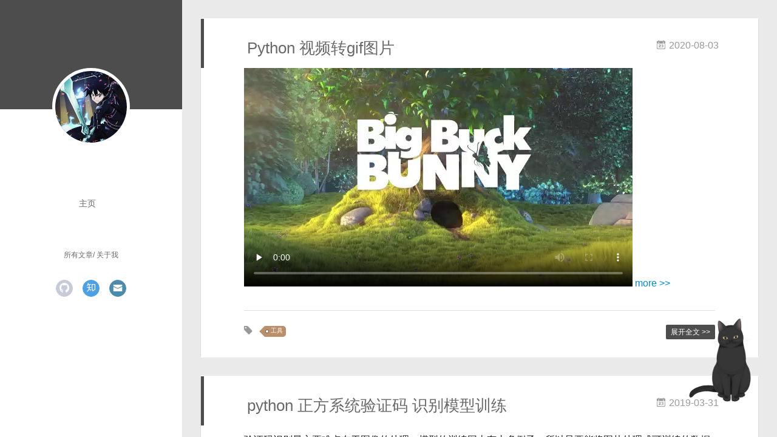

--- FILE ---
content_type: text/html; charset=utf-8
request_url: https://blog.dairoot.cn/page/2/
body_size: 42923
content:
<!DOCTYPE html>
<html>
<head>
  <meta charset="utf-8">
  
  <meta name="renderer" content="webkit">
  <meta http-equiv="X-UA-Compatible" content="IE=edge" >
  <link rel="dns-prefetch" href="https://blog.dairoot.cn">
  <title>dairoot的博客</title>
  <meta name="viewport" content="width=device-width, initial-scale=1, maximum-scale=1">
  <meta property="og:type" content="website">
<meta property="og:title" content="dairoot的博客">
<meta property="og:url" content="https://blog.dairoot.cn/page/2/index.html">
<meta property="og:site_name" content="dairoot的博客">
<meta property="og:locale">
<meta property="article:author" content="dairoot">
<meta name="twitter:card" content="summary">
  
    <link rel="alternative" href="/atom.xml" title="dairoot的博客" type="application/atom+xml">
  
  
    <link rel="icon" href="/assets/img/avatar.jpeg">
  
  <link rel="stylesheet" type="text/css" href="/./main.0cf68a.css">
  <style type="text/css">
  
    #container.show {
      background: linear-gradient(200deg,#a0cfe4,#e8c37e);
    }
  </style>
  

  

  <script async src="https://pagead2.googlesyndication.com/pagead/js/adsbygoogle.js?client=ca-pub-8204259821209632"
     crossorigin="anonymous"></script>
  <script async src="https://fundingchoicesmessages.google.com/i/pub-8204259821209632?ers=1"></script><script>(function() {function signalGooglefcPresent() {if (!window.frames['googlefcPresent']) {if (document.body) {const iframe = document.createElement('iframe'); iframe.style = 'width: 0; height: 0; border: none; z-index: -1000; left: -1000px; top: -1000px;'; iframe.style.display = 'none'; iframe.name = 'googlefcPresent'; document.body.appendChild(iframe);} else {setTimeout(signalGooglefcPresent, 0);}}}signalGooglefcPresent();})();</script>

<meta name="generator" content="Hexo 7.3.0"></head>

<body>
  <div id="container" q-class="show:isCtnShow">
    <canvas id="anm-canvas" class="anm-canvas"></canvas>
    <div class="left-col" q-class="show:isShow">
      
<div class="overlay" style="background: #4d4d4d"></div>
<div class="intrude-less">
	<header id="header" class="inner">
		<a href="/" class="profilepic">
			<img src="/assets/img/avatar.jpeg" class="js-avatar">
		</a>
		<hgroup>
		  <h1 class="header-author"><a href="/"></a></h1>
		</hgroup>
		

		<nav class="header-menu">
			<ul>
			
				<li><a href="/">主页</a></li>
	        
			</ul>
		</nav>
		<nav class="header-smart-menu">
    		
    			
    			<a q-on="click: openSlider(e, 'innerArchive')" href="javascript:void(0)">所有文章</a>
    			
            
    			
    			<a q-on="click: openSlider(e, 'aboutme')" href="javascript:void(0)">关于我</a>
    			
            
		</nav>
		<nav class="header-nav">
			<div class="social">
				
					<a class="github" target="_blank" href="https://github.com/dairoot" title="github"><i class="icon-github"></i></a>
		        
					<a class="zhihu" target="_blank" href="https://www.zhihu.com/people/dairoot/activities" title="zhihu"><i class="icon-zhihu"></i></a>
		        
					<a class="mail" target="_blank" href="/cdn-cgi/l/email-protection#c6f0f4f5fef7f3fef4f386b7b7e8a5a9ab" title="mail"><i class="icon-mail"></i></a>
		        
			</div>
		</nav>
	</header>		
</div>

    </div>
    <div class="mid-col" q-class="show:isShow,hide:isShow|isFalse">
      
<nav id="mobile-nav">
  	<div class="overlay js-overlay" style="background: #4d4d4d"></div>
	<div class="btnctn js-mobile-btnctn">
  		<div class="slider-trigger list" q-on="click: openSlider(e)"><i class="icon icon-sort"></i></div>
	</div>
	<div class="intrude-less">
		<header id="header" class="inner">
			<div class="profilepic">
				<img src="/assets/img/avatar.jpeg" class="js-avatar">
			</div>
			<hgroup>
			  <h1 class="header-author js-header-author"></h1>
			</hgroup>
			
			
			
				
			
			
			
			<nav class="header-nav">
				<div class="social">
					
						<a class="github" target="_blank" href="https://github.com/dairoot" title="github"><i class="icon-github"></i></a>
			        
						<a class="zhihu" target="_blank" href="https://www.zhihu.com/people/dairoot/activities" title="zhihu"><i class="icon-zhihu"></i></a>
			        
						<a class="mail" target="_blank" href="/cdn-cgi/l/email-protection#dbede9e8e3eaeee3e9ee9baaaaf5b8b4b6" title="mail"><i class="icon-mail"></i></a>
			        
				</div>
			</nav>

			<nav class="header-menu js-header-menu">
				<ul style="width: 50%">
				
				
					<li style="width: 100%"><a href="/">主页</a></li>
		        
				</ul>
			</nav>
		</header>				
	</div>
	<div class="mobile-mask" style="display:none" q-show="isShow"></div>
</nav>

      <div id="wrapper" class="body-wrap">
        <div class="menu-l">
          <div class="canvas-wrap">
            <canvas data-colors="#eaeaea" data-sectionHeight="100" data-contentId="js-content" id="myCanvas1" class="anm-canvas"></canvas>
          </div>
          <div id="js-content" class="content-ll">
            
  
    <article id="post-video-to-gif" class="article article-type-post  article-index" itemscope itemprop="blogPost">
  <div class="article-inner">
    
      <header class="article-header">
        
  
    <h1 itemprop="name">
      <a class="article-title" href="/2020/08/03/video-to-gif/">Python 视频转gif图片</a>
    </h1>
  

        
        <a href="/2020/08/03/video-to-gif/" class="archive-article-date">
  	<time datetime="2020-08-03T00:00:00.000Z" itemprop="datePublished"><i class="icon-calendar icon"></i>2020-08-03</time>
</a>
        
      </header>
    
    <div class="article-entry" itemprop="articleBody">
      
        <html>

<video id="video" controls preload="none" poster="/2020/08/03/video-to-gif/poster.jpg">
      <source id="mp4" src="/2020/08/03/video-to-gif/big_buck_bunny.mp4" type="video/mp4">


</video><script data-cfasync="false" src="/cdn-cgi/scripts/5c5dd728/cloudflare-static/email-decode.min.js"></script></html>
        
          <a class="article-more-a" href="/2020/08/03/video-to-gif/#more">more >></a>
        
      

      
    </div>
    <div class="article-info article-info-index">
      
      
	<div class="article-tag tagcloud">
		<i class="icon-price-tags icon"></i>
		<ul class="article-tag-list">
			 
        		<li class="article-tag-list-item">
        			<a href="javascript:void(0)" class="js-tag article-tag-list-link color3">工具</a>
        		</li>
      		
		</ul>
	</div>

      

      
        <p class="article-more-link">
          <a class="article-more-a" href="/2020/08/03/video-to-gif/">展开全文 >></a>
        </p>
      

      
      <div class="clearfix"></div>
    </div>
  </div>
</article>

<aside class="wrap-side-operation">
    <div class="mod-side-operation">
        
        <div class="jump-container" id="js-jump-container" style="display:none;">
            <a href="javascript:void(0)" class="mod-side-operation__jump-to-top">
                <i class="icon-font icon-back"></i>
            </a>
            <div id="js-jump-plan-container" class="jump-plan-container" style="top: -11px;">
                <i class="icon-font icon-plane jump-plane"></i>
            </div>
        </div>
        
        
    </div>
</aside>




  
    <article id="post-zfxf-check-code-dedetail" class="article article-type-post  article-index" itemscope itemprop="blogPost">
  <div class="article-inner">
    
      <header class="article-header">
        
  
    <h1 itemprop="name">
      <a class="article-title" href="/2019/03/31/zfxf-check-code-dedetail/">python 正方系统验证码 识别模型训练</a>
    </h1>
  

        
        <a href="/2019/03/31/zfxf-check-code-dedetail/" class="archive-article-date">
  	<time datetime="2019-03-31T22:49:34.000Z" itemprop="datePublished"><i class="icon-calendar icon"></i>2019-03-31</time>
</a>
        
      </header>
    
    <div class="article-entry" itemprop="articleBody">
      
        <p>验证码识别最主要难点在于图像的处理，模型的训练网上有太多例子，所以只要能将图片处理成可训练的数据集，便没什么难度了。</p>
<h2 id="图片处理-（生成data-dat-训练数据）"><a href="#图片处理-（生成data-dat-训练数据）" class="headerlink" title="图片处理 （生成data.dat 训练数据）"></a>图片处理 （生成data.dat 训练数据）</h2><p>验证码获取: <a href="http://222.24.62.120/CheckCode.aspx">http://222.24.62.120/CheckCode.aspx</a></p>
<p><a href="https://github.com/dairoot/zfxfzb-code-data">训练图片生成器</a></p>
<figure class="highlight python"><table><tr><td class="gutter"><pre><span class="line">1</span><br><span class="line">2</span><br><span class="line">3</span><br><span class="line">4</span><br><span class="line">5</span><br><span class="line">6</span><br><span class="line">7</span><br><span class="line">8</span><br><span class="line">9</span><br><span class="line">10</span><br><span class="line">11</span><br><span class="line">12</span><br><span class="line">13</span><br><span class="line">14</span><br><span class="line">15</span><br><span class="line">16</span><br><span class="line">17</span><br><span class="line">18</span><br></pre></td><td class="code"><pre><span class="line"><span class="comment"># -*- coding: utf-8 -*-</span></span><br><span class="line"></span><br><span class="line"><span class="keyword">from</span> PIL <span class="keyword">import</span> Image</span><br><span class="line"></span><br><span class="line"><span class="keyword">def</span> <span class="title function_">denoise_img</span>(<span class="params">img</span>):</span><br><span class="line">    <span class="string">&#x27;&#x27;&#x27;图片降噪处理&#x27;&#x27;&#x27;</span></span><br><span class="line">    img2 = Image.new(<span class="string">&quot;L&quot;</span>, img.size, <span class="number">255</span>)</span><br><span class="line">    <span class="keyword">for</span> x <span class="keyword">in</span> <span class="built_in">range</span>(img.size[<span class="number">1</span>]):</span><br><span class="line">        <span class="keyword">for</span> y <span class="keyword">in</span> <span class="built_in">range</span>(img.size[<span class="number">0</span>]):</span><br><span class="line">            pix = img.getpixel((y, x))</span><br><span class="line">            <span class="keyword">if</span> pix == <span class="number">17</span>:</span><br><span class="line">                img2.putpixel((y, x), <span class="number">0</span>)</span><br><span class="line">    <span class="keyword">return</span> img2</span><br><span class="line"></span><br><span class="line">img1 = Image.<span class="built_in">open</span>(<span class="string">&quot;CheckCode.gif&quot;</span>)</span><br><span class="line"><span class="comment"># 将图片转化为 灰度图</span></span><br><span class="line">img2 = img1.convert(<span class="string">&quot;L&quot;</span>)</span><br><span class="line">img3 = denoise_img(img2)</span><br></pre></td></tr></table></figure>
<p><img src="/2019/03/31/zfxf-check-code-dedetail/tpcl.jpg" alt="图片处理"></p>
<p>图片切分与转化成训练数据: 0代表存在像素点，1则表示没有像素点<br>数据张量：</p>
<ul>
<li>输入： 336 &#x3D; 16*21</li>
<li>输出： 36</li>
</ul>
        
          <a class="article-more-a" href="/2019/03/31/zfxf-check-code-dedetail/#more">more >></a>
        
      

      
    </div>
    <div class="article-info article-info-index">
      
      
	<div class="article-tag tagcloud">
		<i class="icon-price-tags icon"></i>
		<ul class="article-tag-list">
			 
        		<li class="article-tag-list-item">
        			<a href="javascript:void(0)" class="js-tag article-tag-list-link color3">编程</a>
        		</li>
      		
		</ul>
	</div>

      

      
        <p class="article-more-link">
          <a class="article-more-a" href="/2019/03/31/zfxf-check-code-dedetail/">展开全文 >></a>
        </p>
      

      
      <div class="clearfix"></div>
    </div>
  </div>
</article>

<aside class="wrap-side-operation">
    <div class="mod-side-operation">
        
        <div class="jump-container" id="js-jump-container" style="display:none;">
            <a href="javascript:void(0)" class="mod-side-operation__jump-to-top">
                <i class="icon-font icon-back"></i>
            </a>
            <div id="js-jump-plan-container" class="jump-plan-container" style="top: -11px;">
                <i class="icon-font icon-plane jump-plane"></i>
            </div>
        </div>
        
        
    </div>
</aside>




  
    <article id="post-worlduc" class="article article-type-post  article-index" itemscope itemprop="blogPost">
  <div class="article-inner">
    
      <header class="article-header">
        
  
    <h1 itemprop="name">
      <a class="article-title" href="/2019/03/15/worlduc/">大学城云空间事件</a>
    </h1>
  

        
        <a href="/2019/03/15/worlduc/" class="archive-article-date">
  	<time datetime="2019-03-15T14:58:30.000Z" itemprop="datePublished"><i class="icon-calendar icon"></i>2019-03-15</time>
</a>
        
      </header>
    
    <div class="article-entry" itemprop="articleBody">
      
        <p><img src="/2019/03/15/worlduc/worlduc.png" alt="worlduc"></p>
<h2 id="背景"><a href="#背景" class="headerlink" title="背景"></a>背景</h2><p>几个月前，看到师弟师妹们在群里吐槽学校强制要求使用大学城云空间平台，<br>想起了该云空间平台是可以写 html 来装扮空间的，便抓包分析了一波请求，<br>发现新建 HTML 模块的流程存在<a href="https://baike.baidu.com/item/CSRF/2735433?fr=aladdin">csrf</a>漏洞，于是写了一个 js 感染病毒 🦠,”装扮”了自己空间，<br>就没去理会了。后来就在几天前把我进行<a href="http://www.worlduc.com/Error.aspx?r=%E6%AD%A4%E7%94%A8%E6%88%B7%E5%B7%B2%E8%A2%AB%E9%94%81%E5%AE%9A%EF%BC%81">封号</a>，并做了警告处理。</p>
<p>如今该漏洞已被修复，我就来说一下利用原理和操作流程。</p>
        
          <a class="article-more-a" href="/2019/03/15/worlduc/#more">more >></a>
        
      

      
    </div>
    <div class="article-info article-info-index">
      
      
	<div class="article-tag tagcloud">
		<i class="icon-price-tags icon"></i>
		<ul class="article-tag-list">
			 
        		<li class="article-tag-list-item">
        			<a href="javascript:void(0)" class="js-tag article-tag-list-link color5">网络安全</a>
        		</li>
      		
		</ul>
	</div>

      

      
        <p class="article-more-link">
          <a class="article-more-a" href="/2019/03/15/worlduc/">展开全文 >></a>
        </p>
      

      
      <div class="clearfix"></div>
    </div>
  </div>
</article>

<aside class="wrap-side-operation">
    <div class="mod-side-operation">
        
        <div class="jump-container" id="js-jump-container" style="display:none;">
            <a href="javascript:void(0)" class="mod-side-operation__jump-to-top">
                <i class="icon-font icon-back"></i>
            </a>
            <div id="js-jump-plan-container" class="jump-plan-container" style="top: -11px;">
                <i class="icon-font icon-plane jump-plane"></i>
            </div>
        </div>
        
        
    </div>
</aside>




  
    <article id="post-zfxf-check-code" class="article article-type-post  article-index" itemscope itemprop="blogPost">
  <div class="article-inner">
    
      <header class="article-header">
        
  
    <h1 itemprop="name">
      <a class="article-title" href="/2019/02/20/zfxf-check-code/">python 正方教务系统 验证码识别</a>
    </h1>
  

        
        <a href="/2019/02/20/zfxf-check-code/" class="archive-article-date">
  	<time datetime="2019-02-20T11:34:30.000Z" itemprop="datePublished"><i class="icon-calendar icon"></i>2019-02-20</time>
</a>
        
      </header>
    
    <div class="article-entry" itemprop="articleBody">
      
        <p><img src="/2019/02/20/zfxf-check-code/zfxf.jpg" alt="验证码处理流程"></p>
<p><strong>识别率高达：99%</strong><br> <strong>识别核心代码</strong>：<a href="https://github.com/dairoot/school-api/blob/master/school_api/check_code/predict.py">predict.py</a><br><strong>训练模型数据</strong>：<a href="https://raw.githubusercontent.com/dairoot/school-api/master/school_api/check_code/theta.dat">theta.dat</a></p>
<p>安装依赖</p>
<figure class="highlight bash"><table><tr><td class="gutter"><pre><span class="line">1</span><br></pre></td><td class="code"><pre><span class="line">pip install school-api</span><br></pre></td></tr></table></figure>

<p>编写 main.py 文件进行识别</p>
<figure class="highlight python"><table><tr><td class="gutter"><pre><span class="line">1</span><br><span class="line">2</span><br><span class="line">3</span><br><span class="line">4</span><br><span class="line">5</span><br><span class="line">6</span><br><span class="line">7</span><br><span class="line">8</span><br><span class="line">9</span><br><span class="line">10</span><br><span class="line">11</span><br><span class="line">12</span><br></pre></td><td class="code"><pre><span class="line"><span class="comment"># -*- coding: utf-8 -*-</span></span><br><span class="line"></span><br><span class="line"><span class="keyword">import</span> requests</span><br><span class="line"><span class="keyword">from</span> school_api.check_code <span class="keyword">import</span> CHECK_CODE</span><br><span class="line"></span><br><span class="line">res = requests.get(<span class="string">&#x27;http://210.38.137.126:8016/CheckCode.aspx&#x27;</span>)</span><br><span class="line">code = CHECK_CODE.verify(res.content)</span><br><span class="line"><span class="comment"># 保存验证码</span></span><br><span class="line"><span class="keyword">with</span> <span class="built_in">open</span>(code+<span class="string">&quot;.gif&quot;</span>, <span class="string">&quot;wb&quot;</span>) <span class="keyword">as</span> f:</span><br><span class="line">    f.write(res.content)</span><br><span class="line"></span><br><span class="line"><span class="built_in">print</span>(code)</span><br></pre></td></tr></table></figure>

<p>github：<a href="https://github.com/dairoot/zfxfzb-code">https://github.com/dairoot/zfxfzb-code</a><br>验证码样本生成器：<a href="https://github.com/dairoot/zfxfzb-code-data/blob/master/checkcode.exe">https://github.com/dairoot/zfxfzb-code-data/blob/master/checkcode.exe</a></p>

      

      
    </div>
    <div class="article-info article-info-index">
      
      
	<div class="article-tag tagcloud">
		<i class="icon-price-tags icon"></i>
		<ul class="article-tag-list">
			 
        		<li class="article-tag-list-item">
        			<a href="javascript:void(0)" class="js-tag article-tag-list-link color3">编程</a>
        		</li>
      		
		</ul>
	</div>

      

      
        <p class="article-more-link">
          <a class="article-more-a" href="/2019/02/20/zfxf-check-code/">展开全文 >></a>
        </p>
      

      
      <div class="clearfix"></div>
    </div>
  </div>
</article>

<aside class="wrap-side-operation">
    <div class="mod-side-operation">
        
        <div class="jump-container" id="js-jump-container" style="display:none;">
            <a href="javascript:void(0)" class="mod-side-operation__jump-to-top">
                <i class="icon-font icon-back"></i>
            </a>
            <div id="js-jump-plan-container" class="jump-plan-container" style="top: -11px;">
                <i class="icon-font icon-plane jump-plane"></i>
            </div>
        </div>
        
        
    </div>
</aside>




  
    <article id="post-tornado-async" class="article article-type-post  article-index" itemscope itemprop="blogPost">
  <div class="article-inner">
    
      <header class="article-header">
        
  
    <h1 itemprop="name">
      <a class="article-title" href="/2018/10/22/tornado-async/">tornado 异步非阻塞</a>
    </h1>
  

        
        <a href="/2018/10/22/tornado-async/" class="archive-article-date">
  	<time datetime="2018-10-22T20:35:27.000Z" itemprop="datePublished"><i class="icon-calendar icon"></i>2018-10-22</time>
</a>
        
      </header>
    
    <div class="article-entry" itemprop="articleBody">
      
        <p>为了尽量减少并发连接造成的开销，Tornado使用了一种单线程事件循环的方式.<br>这就意味着所有的应用代码都应该是异步非阻塞的, 因为在同一时间只有一个操作是有效的.</p>
<p>接下来，我们看一个列子<br><code>NonBlocking</code>类的get方法是异步非阻塞的写法<br><code>Blocking</code>类的get方法是同步阻塞的写法</p>
<figure class="highlight python"><table><tr><td class="gutter"><pre><span class="line">1</span><br><span class="line">2</span><br><span class="line">3</span><br><span class="line">4</span><br><span class="line">5</span><br><span class="line">6</span><br><span class="line">7</span><br><span class="line">8</span><br><span class="line">9</span><br><span class="line">10</span><br><span class="line">11</span><br><span class="line">12</span><br><span class="line">13</span><br><span class="line">14</span><br><span class="line">15</span><br><span class="line">16</span><br><span class="line">17</span><br><span class="line">18</span><br><span class="line">19</span><br><span class="line">20</span><br><span class="line">21</span><br><span class="line">22</span><br><span class="line">23</span><br><span class="line">24</span><br><span class="line">25</span><br><span class="line">26</span><br><span class="line">27</span><br><span class="line">28</span><br><span class="line">29</span><br><span class="line">30</span><br><span class="line">31</span><br><span class="line">32</span><br></pre></td><td class="code"><pre><span class="line"><span class="keyword">import</span> time</span><br><span class="line"><span class="keyword">import</span> asyncio</span><br><span class="line"><span class="keyword">import</span> tornado.web</span><br><span class="line"><span class="keyword">import</span> tornado.ioloop</span><br><span class="line"></span><br><span class="line"></span><br><span class="line"><span class="keyword">class</span> <span class="title class_">MainHandler</span>(tornado.web.RequestHandler):</span><br><span class="line">    <span class="keyword">def</span> <span class="title function_">get</span>(<span class="params">self</span>):</span><br><span class="line">        <span class="variable language_">self</span>.write(<span class="string">&quot;Hello, world\n&quot;</span>)</span><br><span class="line"></span><br><span class="line"></span><br><span class="line"><span class="keyword">class</span> <span class="title class_">NonBlocking</span>(tornado.web.RequestHandler):</span><br><span class="line">    <span class="keyword">async</span> <span class="keyword">def</span> <span class="title function_">get</span>(<span class="params">self</span>):</span><br><span class="line">        <span class="keyword">await</span> asyncio.sleep(<span class="number">10</span>)</span><br><span class="line"></span><br><span class="line"></span><br><span class="line"><span class="keyword">class</span> <span class="title class_">Blocking</span>(tornado.web.RequestHandler):</span><br><span class="line">    <span class="keyword">def</span> <span class="title function_">get</span>(<span class="params">self</span>):</span><br><span class="line">        time.sleep(<span class="number">10</span>)</span><br><span class="line"></span><br><span class="line"></span><br><span class="line"><span class="keyword">def</span> <span class="title function_">make_app</span>():</span><br><span class="line">    <span class="keyword">return</span> tornado.web.Application([</span><br><span class="line">        (<span class="string">r&quot;/&quot;</span>, MainHandler),</span><br><span class="line">        (<span class="string">r&quot;/non_blocking&quot;</span>, NonBlocking),</span><br><span class="line">        (<span class="string">r&quot;/blocking&quot;</span>, Blocking),</span><br><span class="line">    ])</span><br><span class="line"></span><br><span class="line"><span class="keyword">if</span> __name__ == <span class="string">&quot;__main__&quot;</span>:</span><br><span class="line">    app = make_app()</span><br><span class="line">    app.listen(<span class="number">8888</span>)</span><br><span class="line">    tornado.ioloop.IOLoop.current().start()</span><br></pre></td></tr></table></figure>
        
          <a class="article-more-a" href="/2018/10/22/tornado-async/#more">more >></a>
        
      

      
    </div>
    <div class="article-info article-info-index">
      
      
	<div class="article-tag tagcloud">
		<i class="icon-price-tags icon"></i>
		<ul class="article-tag-list">
			 
        		<li class="article-tag-list-item">
        			<a href="javascript:void(0)" class="js-tag article-tag-list-link color3">编程</a>
        		</li>
      		
		</ul>
	</div>

      

      
        <p class="article-more-link">
          <a class="article-more-a" href="/2018/10/22/tornado-async/">展开全文 >></a>
        </p>
      

      
      <div class="clearfix"></div>
    </div>
  </div>
</article>

<aside class="wrap-side-operation">
    <div class="mod-side-operation">
        
        <div class="jump-container" id="js-jump-container" style="display:none;">
            <a href="javascript:void(0)" class="mod-side-operation__jump-to-top">
                <i class="icon-font icon-back"></i>
            </a>
            <div id="js-jump-plan-container" class="jump-plan-container" style="top: -11px;">
                <i class="icon-font icon-plane jump-plane"></i>
            </div>
        </div>
        
        
    </div>
</aside>




  
    <article id="post-weixin" class="article article-type-post  article-index" itemscope itemprop="blogPost">
  <div class="article-inner">
    
      <header class="article-header">
        
  
    <h1 itemprop="name">
      <a class="article-title" href="/2018/04/22/weixin/">微信聊天记录破解(EnMicroMsg.db)</a>
    </h1>
  

        
        <a href="/2018/04/22/weixin/" class="archive-article-date">
  	<time datetime="2018-04-22T00:03:25.000Z" itemprop="datePublished"><i class="icon-calendar icon"></i>2018-04-22</time>
</a>
        
      </header>
    
    <div class="article-entry" itemprop="articleBody">
      
        <h3 id="使用adb连接手机"><a href="#使用adb连接手机" class="headerlink" title="使用adb连接手机"></a><strong>使用adb连接手机</strong></h3><p>下载地址：<a href="http://adbshell.com/downloads">http://adbshell.com/downloads</a><br>具体连接部署自行百度</p>
<h3 id="获取文件到电脑本地"><a href="#获取文件到电脑本地" class="headerlink" title="获取文件到电脑本地"></a><strong>获取文件到电脑本地</strong></h3><ul>
<li>拉取微信文件（主要3个）</li>
<li><strong>DENGTA_META.xml</strong>  用于获取手机IMEI码</li>
<li><strong>com.tencent.mm_preferences.xml</strong> 用于获取微信 UIN</li>
<li><strong>EnMicroMsg.db</strong>     数据库文件</li>
</ul>
<figure class="highlight bash"><table><tr><td class="gutter"><pre><span class="line">1</span><br><span class="line">2</span><br><span class="line">3</span><br><span class="line">4</span><br><span class="line">5</span><br><span class="line">6</span><br><span class="line">7</span><br><span class="line">8</span><br></pre></td><td class="code"><pre><span class="line">adb shell</span><br><span class="line">su</span><br><span class="line"><span class="built_in">cd</span> /data/data/</span><br><span class="line"><span class="built_in">cp</span> -r com.tencent.mm /sdcard/</span><br><span class="line"><span class="built_in">exit</span></span><br><span class="line"></span><br><span class="line"><span class="comment"># 将com.tencent.mm 放置本地</span></span><br><span class="line">adb pull /sdcard/com.tencent.mm ./</span><br></pre></td></tr></table></figure>
<p>为了方便操作，我便拉取了整个目录</p>
        
          <a class="article-more-a" href="/2018/04/22/weixin/#more">more >></a>
        
      

      
    </div>
    <div class="article-info article-info-index">
      
      
	<div class="article-tag tagcloud">
		<i class="icon-price-tags icon"></i>
		<ul class="article-tag-list">
			 
        		<li class="article-tag-list-item">
        			<a href="javascript:void(0)" class="js-tag article-tag-list-link color3">编程</a>
        		</li>
      		 
        		<li class="article-tag-list-item">
        			<a href="javascript:void(0)" class="js-tag article-tag-list-link color3">破解</a>
        		</li>
      		
		</ul>
	</div>

      

      
        <p class="article-more-link">
          <a class="article-more-a" href="/2018/04/22/weixin/">展开全文 >></a>
        </p>
      

      
      <div class="clearfix"></div>
    </div>
  </div>
</article>

<aside class="wrap-side-operation">
    <div class="mod-side-operation">
        
        <div class="jump-container" id="js-jump-container" style="display:none;">
            <a href="javascript:void(0)" class="mod-side-operation__jump-to-top">
                <i class="icon-font icon-back"></i>
            </a>
            <div id="js-jump-plan-container" class="jump-plan-container" style="top: -11px;">
                <i class="icon-font icon-plane jump-plane"></i>
            </div>
        </div>
        
        
    </div>
</aside>




  
    <article id="post-college-life" class="article article-type-post  article-index" itemscope itemprop="blogPost">
  <div class="article-inner">
    
      <header class="article-header">
        
  
    <h1 itemprop="name">
      <a class="article-title" href="/2017/07/01/college-life/">记一次基于红外线的远程攻击</a>
    </h1>
  

        
        <a href="/2017/07/01/college-life/" class="archive-article-date">
  	<time datetime="2017-07-01T00:00:00.000Z" itemprop="datePublished"><i class="icon-calendar icon"></i>2017-07-01</time>
</a>
        
      </header>
    
    <div class="article-entry" itemprop="articleBody">
      
        <p><img src="/2017/07/01/college-life/1.jpg" alt="大学"></p>
<h2 id="起一个有逼格的标题"><a href="#起一个有逼格的标题" class="headerlink" title="起一个有逼格的标题"></a>起一个有逼格的标题</h2><p>某一大热天中午，个个宿舍都关着门开着空调睡午觉了，<br>唯独我室友偏偏在这个时候拿着空调遥控对我说出去干大事，<br>我看他露出不怀好意的笑容，便愉快的随他去了，可见他垫起脚尖，<br>手法娴熟，拿着空调遥控对着隔壁宿舍的窗口边按了一下，<br>眼见屋内的空调关了，我们便离开前往下一家宿舍。。</p>

      

      
    </div>
    <div class="article-info article-info-index">
      
      
	<div class="article-tag tagcloud">
		<i class="icon-price-tags icon"></i>
		<ul class="article-tag-list">
			 
        		<li class="article-tag-list-item">
        			<a href="javascript:void(0)" class="js-tag article-tag-list-link color5">网络安全</a>
        		</li>
      		 
        		<li class="article-tag-list-item">
        			<a href="javascript:void(0)" class="js-tag article-tag-list-link color3">生活</a>
        		</li>
      		
		</ul>
	</div>

      

      
        <p class="article-more-link">
          <a class="article-more-a" href="/2017/07/01/college-life/">展开全文 >></a>
        </p>
      

      
      <div class="clearfix"></div>
    </div>
  </div>
</article>

<aside class="wrap-side-operation">
    <div class="mod-side-operation">
        
        <div class="jump-container" id="js-jump-container" style="display:none;">
            <a href="javascript:void(0)" class="mod-side-operation__jump-to-top">
                <i class="icon-font icon-back"></i>
            </a>
            <div id="js-jump-plan-container" class="jump-plan-container" style="top: -11px;">
                <i class="icon-font icon-plane jump-plane"></i>
            </div>
        </div>
        
        
    </div>
</aside>




  
    <article id="post-wooyun" class="article article-type-post  article-index" itemscope itemprop="blogPost">
  <div class="article-inner">
    
      <header class="article-header">
        
  
    <h1 itemprop="name">
      <a class="article-title" href="/2016/03/18/wooyun/">成为白帽子的第一天</a>
    </h1>
  

        
        <a href="/2016/03/18/wooyun/" class="archive-article-date">
  	<time datetime="2016-03-18T23:14:00.000Z" itemprop="datePublished"><i class="icon-calendar icon"></i>2016-03-18</time>
</a>
        
      </header>
    
    <div class="article-entry" itemprop="articleBody">
      
        <p><img src="/2016/03/18/wooyun/wooyun.png" alt="wooyun"></p>
<p><strong>天天泡乌云社区的我，也就数月时光</strong></p>

      

      
    </div>
    <div class="article-info article-info-index">
      
      
	<div class="article-tag tagcloud">
		<i class="icon-price-tags icon"></i>
		<ul class="article-tag-list">
			 
        		<li class="article-tag-list-item">
        			<a href="javascript:void(0)" class="js-tag article-tag-list-link color3">生活</a>
        		</li>
      		
		</ul>
	</div>

      

      
        <p class="article-more-link">
          <a class="article-more-a" href="/2016/03/18/wooyun/">展开全文 >></a>
        </p>
      

      
      <div class="clearfix"></div>
    </div>
  </div>
</article>

<aside class="wrap-side-operation">
    <div class="mod-side-operation">
        
        <div class="jump-container" id="js-jump-container" style="display:none;">
            <a href="javascript:void(0)" class="mod-side-operation__jump-to-top">
                <i class="icon-font icon-back"></i>
            </a>
            <div id="js-jump-plan-container" class="jump-plan-container" style="top: -11px;">
                <i class="icon-font icon-plane jump-plane"></i>
            </div>
        </div>
        
        
    </div>
</aside>




  
    <article id="post-sqlinject" class="article article-type-post  article-index" itemscope itemprop="blogPost">
  <div class="article-inner">
    
      <header class="article-header">
        
  
    <h1 itemprop="name">
      <a class="article-title" href="/2015/11/01/sqlinject/">sql手动注入练手项目</a>
    </h1>
  

        
        <a href="/2015/11/01/sqlinject/" class="archive-article-date">
  	<time datetime="2015-11-01T00:00:00.000Z" itemprop="datePublished"><i class="icon-calendar icon"></i>2015-11-01</time>
</a>
        
      </header>
    
    <div class="article-entry" itemprop="articleBody">
      
        <p><strong>项目地址</strong>：<a href="https://github.com/Audi-1/sqli-labs">https://github.com/Audi-1/sqli-labs</a><br><strong>搭建步骤略过，打开首页</strong><br><img src="/2015/11/01/sqlinject/phpsql.png" alt="phpsql"></p>
<p><strong>第一关：</strong></p>
        
          <a class="article-more-a" href="/2015/11/01/sqlinject/#more">more >></a>
        
      

      
    </div>
    <div class="article-info article-info-index">
      
      
	<div class="article-tag tagcloud">
		<i class="icon-price-tags icon"></i>
		<ul class="article-tag-list">
			 
        		<li class="article-tag-list-item">
        			<a href="javascript:void(0)" class="js-tag article-tag-list-link color5">网络安全</a>
        		</li>
      		
		</ul>
	</div>

      

      
        <p class="article-more-link">
          <a class="article-more-a" href="/2015/11/01/sqlinject/">展开全文 >></a>
        </p>
      

      
      <div class="clearfix"></div>
    </div>
  </div>
</article>

<aside class="wrap-side-operation">
    <div class="mod-side-operation">
        
        <div class="jump-container" id="js-jump-container" style="display:none;">
            <a href="javascript:void(0)" class="mod-side-operation__jump-to-top">
                <i class="icon-font icon-back"></i>
            </a>
            <div id="js-jump-plan-container" class="jump-plan-container" style="top: -11px;">
                <i class="icon-font icon-plane jump-plane"></i>
            </div>
        </div>
        
        
    </div>
</aside>




  
    <article id="post-nx" class="article article-type-post  article-index" itemscope itemprop="blogPost">
  <div class="article-inner">
    
      <header class="article-header">
        
  
    <h1 itemprop="name">
      <a class="article-title" href="/1899/11/30/nx/">记录一些无用的js逆向</a>
    </h1>
  

        
        <a href="/1899/11/30/nx/" class="archive-article-date">
  	<time datetime="1899-11-30T00:00:00.000Z" itemprop="datePublished"><i class="icon-calendar icon"></i>1899-11-30</time>
</a>
        
      </header>
    
    <div class="article-entry" itemprop="articleBody">
      
        <h2 id="一、ChatGPT-tcr9i-文件"><a href="#一、ChatGPT-tcr9i-文件" class="headerlink" title="一、ChatGPT tcr9i 文件"></a>一、ChatGPT tcr9i 文件</h2><ul>
<li>原文件：<a href="https://tcr9i.chat.openai.com/v2/35536E1E-65B4-4D96-9D97-6ADB7EFF8147/api.js">https://tcr9i.chat.openai.com/v2/35536E1E-65B4-4D96-9D97-6ADB7EFF8147/api.js</a></li>
<li>核心代码<figure class="highlight js"><table><tr><td class="gutter"><pre><span class="line">1</span><br><span class="line">2</span><br><span class="line">3</span><br><span class="line">4</span><br><span class="line">5</span><br><span class="line">6</span><br><span class="line">7</span><br><span class="line">8</span><br><span class="line">9</span><br><span class="line">10</span><br><span class="line">11</span><br><span class="line">12</span><br></pre></td><td class="code"><pre><span class="line">n = (t = <span class="string">&quot;aRcML9blbQYBLFa9ZxYMY9H0H6yjGlntXpmy2zWhnu2t&quot;</span>).<span class="property">length</span>,</span><br><span class="line">    r = <span class="title class_">Math</span>.<span class="title function_">ceil</span>(n / <span class="number">2</span>),</span><br><span class="line">    i = [t.<span class="title function_">substring</span>(<span class="number">0</span>, r), t.<span class="title function_">substring</span>(r, n)],</span><br><span class="line">    o = i[<span class="number">0</span>].<span class="title function_">split</span>(<span class="string">&quot;&quot;</span>),</span><br><span class="line">    a = i[<span class="number">1</span>].<span class="title function_">split</span>(<span class="string">&quot;&quot;</span>),</span><br><span class="line">    c = <span class="string">&quot;&quot;</span>,</span><br><span class="line">    o.<span class="title function_">forEach</span>((<span class="keyword">function</span>(<span class="params">e, t</span>) &#123;</span><br><span class="line">        c += e,</span><br><span class="line">        a[t] &amp;&amp; (c += a[t])</span><br><span class="line">    &#125;</span><br><span class="line">    )),</span><br><span class="line">    h = <span class="title function_">atob</span>(c) || <span class="string">&quot;&quot;</span></span><br></pre></td></tr></table></figure>
执行结果集<figure class="highlight text"><table><tr><td class="gutter"><pre><span class="line">1</span><br></pre></td><td class="code"><pre><span class="line">https://client-api.arkoselabs.com</span><br></pre></td></tr></table></figure></li>
</ul>
        
          <a class="article-more-a" href="/1899/11/30/nx/#more">more >></a>
        
      

      
    </div>
    <div class="article-info article-info-index">
      
      
	<div class="article-tag tagcloud">
		<i class="icon-price-tags icon"></i>
		<ul class="article-tag-list">
			 
        		<li class="article-tag-list-item">
        			<a href="javascript:void(0)" class="js-tag article-tag-list-link color5">网络安全</a>
        		</li>
      		 
        		<li class="article-tag-list-item">
        			<a href="javascript:void(0)" class="js-tag article-tag-list-link color3">生活</a>
        		</li>
      		
		</ul>
	</div>

      

      
        <p class="article-more-link">
          <a class="article-more-a" href="/1899/11/30/nx/">展开全文 >></a>
        </p>
      

      
      <div class="clearfix"></div>
    </div>
  </div>
</article>

<aside class="wrap-side-operation">
    <div class="mod-side-operation">
        
        <div class="jump-container" id="js-jump-container" style="display:none;">
            <a href="javascript:void(0)" class="mod-side-operation__jump-to-top">
                <i class="icon-font icon-back"></i>
            </a>
            <div id="js-jump-plan-container" class="jump-plan-container" style="top: -11px;">
                <i class="icon-font icon-plane jump-plane"></i>
            </div>
        </div>
        
        
    </div>
</aside>




  
  
    <nav id="page-nav">
      <a class="extend prev" rel="prev" href="/">&laquo; Prev</a><a class="page-number" href="/">1</a><span class="page-number current">2</span><a class="page-number" href="/page/3/">3</a><a class="extend next" rel="next" href="/page/3/">Next &raquo;</a>
    </nav>
  


          </div>
        </div>
      </div>
      <footer id="footer">
  <div class="outer">
    <div id="footer-info">
    	<div class="footer-left">
    		&copy; 2025 dairoot
    		<a href="https://beian.miit.gov.cn"  style="color:#f72b07" target="_blank">粤ICP备16033056号</a>

    	</div>
      	<div class="footer-right">
      		<a href="http://hexo.io/" target="_blank">Hexo</a>  Theme <a href="https://github.com/litten/hexo-theme-yilia" target="_blank">Yilia</a> by Litten
      	</div>
    </div>
  </div>
</footer>

    </div>
    <script>
	var yiliaConfig = {
		mathjax: false,
		isHome: true,
		isPost: false,
		isArchive: false,
		isTag: false,
		isCategory: false,
		open_in_new: false,
		toc_hide_index: true,
		root: "/",
		innerArchive: true,
		showTags: false
	}
</script>

<script>!function(t){function n(e){if(r[e])return r[e].exports;var i=r[e]={exports:{},id:e,loaded:!1};return t[e].call(i.exports,i,i.exports,n),i.loaded=!0,i.exports}var r={};n.m=t,n.c=r,n.p="./",n(0)}([function(t,n,r){r(195),t.exports=r(191)},function(t,n,r){var e=r(3),i=r(52),o=r(27),u=r(28),c=r(53),f="prototype",a=function(t,n,r){var s,l,h,v,p=t&a.F,d=t&a.G,y=t&a.S,g=t&a.P,b=t&a.B,m=d?e:y?e[n]||(e[n]={}):(e[n]||{})[f],x=d?i:i[n]||(i[n]={}),w=x[f]||(x[f]={});d&&(r=n);for(s in r)l=!p&&m&&void 0!==m[s],h=(l?m:r)[s],v=b&&l?c(h,e):g&&"function"==typeof h?c(Function.call,h):h,m&&u(m,s,h,t&a.U),x[s]!=h&&o(x,s,v),g&&w[s]!=h&&(w[s]=h)};e.core=i,a.F=1,a.G=2,a.S=4,a.P=8,a.B=16,a.W=32,a.U=64,a.R=128,t.exports=a},function(t,n,r){var e=r(6);t.exports=function(t){if(!e(t))throw TypeError(t+" is not an object!");return t}},function(t,n){var r=t.exports="undefined"!=typeof window&&window.Math==Math?window:"undefined"!=typeof self&&self.Math==Math?self:Function("return this")();"number"==typeof __g&&(__g=r)},function(t,n){t.exports=function(t){try{return!!t()}catch(t){return!0}}},function(t,n){var r=t.exports="undefined"!=typeof window&&window.Math==Math?window:"undefined"!=typeof self&&self.Math==Math?self:Function("return this")();"number"==typeof __g&&(__g=r)},function(t,n){t.exports=function(t){return"object"==typeof t?null!==t:"function"==typeof t}},function(t,n,r){var e=r(126)("wks"),i=r(76),o=r(3).Symbol,u="function"==typeof o;(t.exports=function(t){return e[t]||(e[t]=u&&o[t]||(u?o:i)("Symbol."+t))}).store=e},function(t,n){var r={}.hasOwnProperty;t.exports=function(t,n){return r.call(t,n)}},function(t,n,r){var e=r(94),i=r(33);t.exports=function(t){return e(i(t))}},function(t,n,r){t.exports=!r(4)(function(){return 7!=Object.defineProperty({},"a",{get:function(){return 7}}).a})},function(t,n,r){var e=r(2),i=r(167),o=r(50),u=Object.defineProperty;n.f=r(10)?Object.defineProperty:function(t,n,r){if(e(t),n=o(n,!0),e(r),i)try{return u(t,n,r)}catch(t){}if("get"in r||"set"in r)throw TypeError("Accessors not supported!");return"value"in r&&(t[n]=r.value),t}},function(t,n,r){t.exports=!r(18)(function(){return 7!=Object.defineProperty({},"a",{get:function(){return 7}}).a})},function(t,n,r){var e=r(14),i=r(22);t.exports=r(12)?function(t,n,r){return e.f(t,n,i(1,r))}:function(t,n,r){return t[n]=r,t}},function(t,n,r){var e=r(20),i=r(58),o=r(42),u=Object.defineProperty;n.f=r(12)?Object.defineProperty:function(t,n,r){if(e(t),n=o(n,!0),e(r),i)try{return u(t,n,r)}catch(t){}if("get"in r||"set"in r)throw TypeError("Accessors not supported!");return"value"in r&&(t[n]=r.value),t}},function(t,n,r){var e=r(40)("wks"),i=r(23),o=r(5).Symbol,u="function"==typeof o;(t.exports=function(t){return e[t]||(e[t]=u&&o[t]||(u?o:i)("Symbol."+t))}).store=e},function(t,n,r){var e=r(67),i=Math.min;t.exports=function(t){return t>0?i(e(t),9007199254740991):0}},function(t,n,r){var e=r(46);t.exports=function(t){return Object(e(t))}},function(t,n){t.exports=function(t){try{return!!t()}catch(t){return!0}}},function(t,n,r){var e=r(63),i=r(34);t.exports=Object.keys||function(t){return e(t,i)}},function(t,n,r){var e=r(21);t.exports=function(t){if(!e(t))throw TypeError(t+" is not an object!");return t}},function(t,n){t.exports=function(t){return"object"==typeof t?null!==t:"function"==typeof t}},function(t,n){t.exports=function(t,n){return{enumerable:!(1&t),configurable:!(2&t),writable:!(4&t),value:n}}},function(t,n){var r=0,e=Math.random();t.exports=function(t){return"Symbol(".concat(void 0===t?"":t,")_",(++r+e).toString(36))}},function(t,n){var r={}.hasOwnProperty;t.exports=function(t,n){return r.call(t,n)}},function(t,n){var r=t.exports={version:"2.4.0"};"number"==typeof __e&&(__e=r)},function(t,n){t.exports=function(t){if("function"!=typeof t)throw TypeError(t+" is not a function!");return t}},function(t,n,r){var e=r(11),i=r(66);t.exports=r(10)?function(t,n,r){return e.f(t,n,i(1,r))}:function(t,n,r){return t[n]=r,t}},function(t,n,r){var e=r(3),i=r(27),o=r(24),u=r(76)("src"),c="toString",f=Function[c],a=(""+f).split(c);r(52).inspectSource=function(t){return f.call(t)},(t.exports=function(t,n,r,c){var f="function"==typeof r;f&&(o(r,"name")||i(r,"name",n)),t[n]!==r&&(f&&(o(r,u)||i(r,u,t[n]?""+t[n]:a.join(String(n)))),t===e?t[n]=r:c?t[n]?t[n]=r:i(t,n,r):(delete t[n],i(t,n,r)))})(Function.prototype,c,function(){return"function"==typeof this&&this[u]||f.call(this)})},function(t,n,r){var e=r(1),i=r(4),o=r(46),u=function(t,n,r,e){var i=String(o(t)),u="<"+n;return""!==r&&(u+=" "+r+'="'+String(e).replace(/"/g,"&quot;")+'"'),u+">"+i+"</"+n+">"};t.exports=function(t,n){var r={};r[t]=n(u),e(e.P+e.F*i(function(){var n=""[t]('"');return n!==n.toLowerCase()||n.split('"').length>3}),"String",r)}},function(t,n,r){var e=r(115),i=r(46);t.exports=function(t){return e(i(t))}},function(t,n,r){var e=r(116),i=r(66),o=r(30),u=r(50),c=r(24),f=r(167),a=Object.getOwnPropertyDescriptor;n.f=r(10)?a:function(t,n){if(t=o(t),n=u(n,!0),f)try{return a(t,n)}catch(t){}if(c(t,n))return i(!e.f.call(t,n),t[n])}},function(t,n,r){var e=r(24),i=r(17),o=r(145)("IE_PROTO"),u=Object.prototype;t.exports=Object.getPrototypeOf||function(t){return t=i(t),e(t,o)?t[o]:"function"==typeof t.constructor&&t instanceof t.constructor?t.constructor.prototype:t instanceof Object?u:null}},function(t,n){t.exports=function(t){if(void 0==t)throw TypeError("Can't call method on  "+t);return t}},function(t,n){t.exports="constructor,hasOwnProperty,isPrototypeOf,propertyIsEnumerable,toLocaleString,toString,valueOf".split(",")},function(t,n){t.exports={}},function(t,n){t.exports=!0},function(t,n){n.f={}.propertyIsEnumerable},function(t,n,r){var e=r(14).f,i=r(8),o=r(15)("toStringTag");t.exports=function(t,n,r){t&&!i(t=r?t:t.prototype,o)&&e(t,o,{configurable:!0,value:n})}},function(t,n,r){var e=r(40)("keys"),i=r(23);t.exports=function(t){return e[t]||(e[t]=i(t))}},function(t,n,r){var e=r(5),i="__core-js_shared__",o=e[i]||(e[i]={});t.exports=function(t){return o[t]||(o[t]={})}},function(t,n){var r=Math.ceil,e=Math.floor;t.exports=function(t){return isNaN(t=+t)?0:(t>0?e:r)(t)}},function(t,n,r){var e=r(21);t.exports=function(t,n){if(!e(t))return t;var r,i;if(n&&"function"==typeof(r=t.toString)&&!e(i=r.call(t)))return i;if("function"==typeof(r=t.valueOf)&&!e(i=r.call(t)))return i;if(!n&&"function"==typeof(r=t.toString)&&!e(i=r.call(t)))return i;throw TypeError("Can't convert object to primitive value")}},function(t,n,r){var e=r(5),i=r(25),o=r(36),u=r(44),c=r(14).f;t.exports=function(t){var n=i.Symbol||(i.Symbol=o?{}:e.Symbol||{});"_"==t.charAt(0)||t in n||c(n,t,{value:u.f(t)})}},function(t,n,r){n.f=r(15)},function(t,n){var r={}.toString;t.exports=function(t){return r.call(t).slice(8,-1)}},function(t,n){t.exports=function(t){if(void 0==t)throw TypeError("Can't call method on  "+t);return t}},function(t,n,r){var e=r(4);t.exports=function(t,n){return!!t&&e(function(){n?t.call(null,function(){},1):t.call(null)})}},function(t,n,r){var e=r(53),i=r(115),o=r(17),u=r(16),c=r(203);t.exports=function(t,n){var r=1==t,f=2==t,a=3==t,s=4==t,l=6==t,h=5==t||l,v=n||c;return function(n,c,p){for(var d,y,g=o(n),b=i(g),m=e(c,p,3),x=u(b.length),w=0,S=r?v(n,x):f?v(n,0):void 0;x>w;w++)if((h||w in b)&&(d=b[w],y=m(d,w,g),t))if(r)S[w]=y;else if(y)switch(t){case 3:return!0;case 5:return d;case 6:return w;case 2:S.push(d)}else if(s)return!1;return l?-1:a||s?s:S}}},function(t,n,r){var e=r(1),i=r(52),o=r(4);t.exports=function(t,n){var r=(i.Object||{})[t]||Object[t],u={};u[t]=n(r),e(e.S+e.F*o(function(){r(1)}),"Object",u)}},function(t,n,r){var e=r(6);t.exports=function(t,n){if(!e(t))return t;var r,i;if(n&&"function"==typeof(r=t.toString)&&!e(i=r.call(t)))return i;if("function"==typeof(r=t.valueOf)&&!e(i=r.call(t)))return i;if(!n&&"function"==typeof(r=t.toString)&&!e(i=r.call(t)))return i;throw TypeError("Can't convert object to primitive value")}},function(t,n,r){var e=r(5),i=r(25),o=r(91),u=r(13),c="prototype",f=function(t,n,r){var a,s,l,h=t&f.F,v=t&f.G,p=t&f.S,d=t&f.P,y=t&f.B,g=t&f.W,b=v?i:i[n]||(i[n]={}),m=b[c],x=v?e:p?e[n]:(e[n]||{})[c];v&&(r=n);for(a in r)(s=!h&&x&&void 0!==x[a])&&a in b||(l=s?x[a]:r[a],b[a]=v&&"function"!=typeof x[a]?r[a]:y&&s?o(l,e):g&&x[a]==l?function(t){var n=function(n,r,e){if(this instanceof t){switch(arguments.length){case 0:return new t;case 1:return new t(n);case 2:return new t(n,r)}return new t(n,r,e)}return t.apply(this,arguments)};return n[c]=t[c],n}(l):d&&"function"==typeof l?o(Function.call,l):l,d&&((b.virtual||(b.virtual={}))[a]=l,t&f.R&&m&&!m[a]&&u(m,a,l)))};f.F=1,f.G=2,f.S=4,f.P=8,f.B=16,f.W=32,f.U=64,f.R=128,t.exports=f},function(t,n){var r=t.exports={version:"2.4.0"};"number"==typeof __e&&(__e=r)},function(t,n,r){var e=r(26);t.exports=function(t,n,r){if(e(t),void 0===n)return t;switch(r){case 1:return function(r){return t.call(n,r)};case 2:return function(r,e){return t.call(n,r,e)};case 3:return function(r,e,i){return t.call(n,r,e,i)}}return function(){return t.apply(n,arguments)}}},function(t,n,r){var e=r(183),i=r(1),o=r(126)("metadata"),u=o.store||(o.store=new(r(186))),c=function(t,n,r){var i=u.get(t);if(!i){if(!r)return;u.set(t,i=new e)}var o=i.get(n);if(!o){if(!r)return;i.set(n,o=new e)}return o},f=function(t,n,r){var e=c(n,r,!1);return void 0!==e&&e.has(t)},a=function(t,n,r){var e=c(n,r,!1);return void 0===e?void 0:e.get(t)},s=function(t,n,r,e){c(r,e,!0).set(t,n)},l=function(t,n){var r=c(t,n,!1),e=[];return r&&r.forEach(function(t,n){e.push(n)}),e},h=function(t){return void 0===t||"symbol"==typeof t?t:String(t)},v=function(t){i(i.S,"Reflect",t)};t.exports={store:u,map:c,has:f,get:a,set:s,keys:l,key:h,exp:v}},function(t,n,r){"use strict";if(r(10)){var e=r(69),i=r(3),o=r(4),u=r(1),c=r(127),f=r(152),a=r(53),s=r(68),l=r(66),h=r(27),v=r(73),p=r(67),d=r(16),y=r(75),g=r(50),b=r(24),m=r(180),x=r(114),w=r(6),S=r(17),_=r(137),O=r(70),E=r(32),P=r(71).f,j=r(154),F=r(76),M=r(7),A=r(48),N=r(117),T=r(146),I=r(155),k=r(80),L=r(123),R=r(74),C=r(130),D=r(160),U=r(11),W=r(31),G=U.f,B=W.f,V=i.RangeError,z=i.TypeError,q=i.Uint8Array,K="ArrayBuffer",J="Shared"+K,Y="BYTES_PER_ELEMENT",H="prototype",$=Array[H],X=f.ArrayBuffer,Q=f.DataView,Z=A(0),tt=A(2),nt=A(3),rt=A(4),et=A(5),it=A(6),ot=N(!0),ut=N(!1),ct=I.values,ft=I.keys,at=I.entries,st=$.lastIndexOf,lt=$.reduce,ht=$.reduceRight,vt=$.join,pt=$.sort,dt=$.slice,yt=$.toString,gt=$.toLocaleString,bt=M("iterator"),mt=M("toStringTag"),xt=F("typed_constructor"),wt=F("def_constructor"),St=c.CONSTR,_t=c.TYPED,Ot=c.VIEW,Et="Wrong length!",Pt=A(1,function(t,n){return Tt(T(t,t[wt]),n)}),jt=o(function(){return 1===new q(new Uint16Array([1]).buffer)[0]}),Ft=!!q&&!!q[H].set&&o(function(){new q(1).set({})}),Mt=function(t,n){if(void 0===t)throw z(Et);var r=+t,e=d(t);if(n&&!m(r,e))throw V(Et);return e},At=function(t,n){var r=p(t);if(r<0||r%n)throw V("Wrong offset!");return r},Nt=function(t){if(w(t)&&_t in t)return t;throw z(t+" is not a typed array!")},Tt=function(t,n){if(!(w(t)&&xt in t))throw z("It is not a typed array constructor!");return new t(n)},It=function(t,n){return kt(T(t,t[wt]),n)},kt=function(t,n){for(var r=0,e=n.length,i=Tt(t,e);e>r;)i[r]=n[r++];return i},Lt=function(t,n,r){G(t,n,{get:function(){return this._d[r]}})},Rt=function(t){var n,r,e,i,o,u,c=S(t),f=arguments.length,s=f>1?arguments[1]:void 0,l=void 0!==s,h=j(c);if(void 0!=h&&!_(h)){for(u=h.call(c),e=[],n=0;!(o=u.next()).done;n++)e.push(o.value);c=e}for(l&&f>2&&(s=a(s,arguments[2],2)),n=0,r=d(c.length),i=Tt(this,r);r>n;n++)i[n]=l?s(c[n],n):c[n];return i},Ct=function(){for(var t=0,n=arguments.length,r=Tt(this,n);n>t;)r[t]=arguments[t++];return r},Dt=!!q&&o(function(){gt.call(new q(1))}),Ut=function(){return gt.apply(Dt?dt.call(Nt(this)):Nt(this),arguments)},Wt={copyWithin:function(t,n){return D.call(Nt(this),t,n,arguments.length>2?arguments[2]:void 0)},every:function(t){return rt(Nt(this),t,arguments.length>1?arguments[1]:void 0)},fill:function(t){return C.apply(Nt(this),arguments)},filter:function(t){return It(this,tt(Nt(this),t,arguments.length>1?arguments[1]:void 0))},find:function(t){return et(Nt(this),t,arguments.length>1?arguments[1]:void 0)},findIndex:function(t){return it(Nt(this),t,arguments.length>1?arguments[1]:void 0)},forEach:function(t){Z(Nt(this),t,arguments.length>1?arguments[1]:void 0)},indexOf:function(t){return ut(Nt(this),t,arguments.length>1?arguments[1]:void 0)},includes:function(t){return ot(Nt(this),t,arguments.length>1?arguments[1]:void 0)},join:function(t){return vt.apply(Nt(this),arguments)},lastIndexOf:function(t){return st.apply(Nt(this),arguments)},map:function(t){return Pt(Nt(this),t,arguments.length>1?arguments[1]:void 0)},reduce:function(t){return lt.apply(Nt(this),arguments)},reduceRight:function(t){return ht.apply(Nt(this),arguments)},reverse:function(){for(var t,n=this,r=Nt(n).length,e=Math.floor(r/2),i=0;i<e;)t=n[i],n[i++]=n[--r],n[r]=t;return n},some:function(t){return nt(Nt(this),t,arguments.length>1?arguments[1]:void 0)},sort:function(t){return pt.call(Nt(this),t)},subarray:function(t,n){var r=Nt(this),e=r.length,i=y(t,e);return new(T(r,r[wt]))(r.buffer,r.byteOffset+i*r.BYTES_PER_ELEMENT,d((void 0===n?e:y(n,e))-i))}},Gt=function(t,n){return It(this,dt.call(Nt(this),t,n))},Bt=function(t){Nt(this);var n=At(arguments[1],1),r=this.length,e=S(t),i=d(e.length),o=0;if(i+n>r)throw V(Et);for(;o<i;)this[n+o]=e[o++]},Vt={entries:function(){return at.call(Nt(this))},keys:function(){return ft.call(Nt(this))},values:function(){return ct.call(Nt(this))}},zt=function(t,n){return w(t)&&t[_t]&&"symbol"!=typeof n&&n in t&&String(+n)==String(n)},qt=function(t,n){return zt(t,n=g(n,!0))?l(2,t[n]):B(t,n)},Kt=function(t,n,r){return!(zt(t,n=g(n,!0))&&w(r)&&b(r,"value"))||b(r,"get")||b(r,"set")||r.configurable||b(r,"writable")&&!r.writable||b(r,"enumerable")&&!r.enumerable?G(t,n,r):(t[n]=r.value,t)};St||(W.f=qt,U.f=Kt),u(u.S+u.F*!St,"Object",{getOwnPropertyDescriptor:qt,defineProperty:Kt}),o(function(){yt.call({})})&&(yt=gt=function(){return vt.call(this)});var Jt=v({},Wt);v(Jt,Vt),h(Jt,bt,Vt.values),v(Jt,{slice:Gt,set:Bt,constructor:function(){},toString:yt,toLocaleString:Ut}),Lt(Jt,"buffer","b"),Lt(Jt,"byteOffset","o"),Lt(Jt,"byteLength","l"),Lt(Jt,"length","e"),G(Jt,mt,{get:function(){return this[_t]}}),t.exports=function(t,n,r,f){f=!!f;var a=t+(f?"Clamped":"")+"Array",l="Uint8Array"!=a,v="get"+t,p="set"+t,y=i[a],g=y||{},b=y&&E(y),m=!y||!c.ABV,S={},_=y&&y[H],j=function(t,r){var e=t._d;return e.v[v](r*n+e.o,jt)},F=function(t,r,e){var i=t._d;f&&(e=(e=Math.round(e))<0?0:e>255?255:255&e),i.v[p](r*n+i.o,e,jt)},M=function(t,n){G(t,n,{get:function(){return j(this,n)},set:function(t){return F(this,n,t)},enumerable:!0})};m?(y=r(function(t,r,e,i){s(t,y,a,"_d");var o,u,c,f,l=0,v=0;if(w(r)){if(!(r instanceof X||(f=x(r))==K||f==J))return _t in r?kt(y,r):Rt.call(y,r);o=r,v=At(e,n);var p=r.byteLength;if(void 0===i){if(p%n)throw V(Et);if((u=p-v)<0)throw V(Et)}else if((u=d(i)*n)+v>p)throw V(Et);c=u/n}else c=Mt(r,!0),u=c*n,o=new X(u);for(h(t,"_d",{b:o,o:v,l:u,e:c,v:new Q(o)});l<c;)M(t,l++)}),_=y[H]=O(Jt),h(_,"constructor",y)):L(function(t){new y(null),new y(t)},!0)||(y=r(function(t,r,e,i){s(t,y,a);var o;return w(r)?r instanceof X||(o=x(r))==K||o==J?void 0!==i?new g(r,At(e,n),i):void 0!==e?new g(r,At(e,n)):new g(r):_t in r?kt(y,r):Rt.call(y,r):new g(Mt(r,l))}),Z(b!==Function.prototype?P(g).concat(P(b)):P(g),function(t){t in y||h(y,t,g[t])}),y[H]=_,e||(_.constructor=y));var A=_[bt],N=!!A&&("values"==A.name||void 0==A.name),T=Vt.values;h(y,xt,!0),h(_,_t,a),h(_,Ot,!0),h(_,wt,y),(f?new y(1)[mt]==a:mt in _)||G(_,mt,{get:function(){return a}}),S[a]=y,u(u.G+u.W+u.F*(y!=g),S),u(u.S,a,{BYTES_PER_ELEMENT:n,from:Rt,of:Ct}),Y in _||h(_,Y,n),u(u.P,a,Wt),R(a),u(u.P+u.F*Ft,a,{set:Bt}),u(u.P+u.F*!N,a,Vt),u(u.P+u.F*(_.toString!=yt),a,{toString:yt}),u(u.P+u.F*o(function(){new y(1).slice()}),a,{slice:Gt}),u(u.P+u.F*(o(function(){return[1,2].toLocaleString()!=new y([1,2]).toLocaleString()})||!o(function(){_.toLocaleString.call([1,2])})),a,{toLocaleString:Ut}),k[a]=N?A:T,e||N||h(_,bt,T)}}else t.exports=function(){}},function(t,n){var r={}.toString;t.exports=function(t){return r.call(t).slice(8,-1)}},function(t,n,r){var e=r(21),i=r(5).document,o=e(i)&&e(i.createElement);t.exports=function(t){return o?i.createElement(t):{}}},function(t,n,r){t.exports=!r(12)&&!r(18)(function(){return 7!=Object.defineProperty(r(57)("div"),"a",{get:function(){return 7}}).a})},function(t,n,r){"use strict";var e=r(36),i=r(51),o=r(64),u=r(13),c=r(8),f=r(35),a=r(96),s=r(38),l=r(103),h=r(15)("iterator"),v=!([].keys&&"next"in[].keys()),p="keys",d="values",y=function(){return this};t.exports=function(t,n,r,g,b,m,x){a(r,n,g);var w,S,_,O=function(t){if(!v&&t in F)return F[t];switch(t){case p:case d:return function(){return new r(this,t)}}return function(){return new r(this,t)}},E=n+" Iterator",P=b==d,j=!1,F=t.prototype,M=F[h]||F["@@iterator"]||b&&F[b],A=M||O(b),N=b?P?O("entries"):A:void 0,T="Array"==n?F.entries||M:M;if(T&&(_=l(T.call(new t)))!==Object.prototype&&(s(_,E,!0),e||c(_,h)||u(_,h,y)),P&&M&&M.name!==d&&(j=!0,A=function(){return M.call(this)}),e&&!x||!v&&!j&&F[h]||u(F,h,A),f[n]=A,f[E]=y,b)if(w={values:P?A:O(d),keys:m?A:O(p),entries:N},x)for(S in w)S in F||o(F,S,w[S]);else i(i.P+i.F*(v||j),n,w);return w}},function(t,n,r){var e=r(20),i=r(100),o=r(34),u=r(39)("IE_PROTO"),c=function(){},f="prototype",a=function(){var t,n=r(57)("iframe"),e=o.length;for(n.style.display="none",r(93).appendChild(n),n.src="javascript:",t=n.contentWindow.document,t.open(),t.write("<script>document.F=Object<\/script>"),t.close(),a=t.F;e--;)delete a[f][o[e]];return a()};t.exports=Object.create||function(t,n){var r;return null!==t?(c[f]=e(t),r=new c,c[f]=null,r[u]=t):r=a(),void 0===n?r:i(r,n)}},function(t,n,r){var e=r(63),i=r(34).concat("length","prototype");n.f=Object.getOwnPropertyNames||function(t){return e(t,i)}},function(t,n){n.f=Object.getOwnPropertySymbols},function(t,n,r){var e=r(8),i=r(9),o=r(90)(!1),u=r(39)("IE_PROTO");t.exports=function(t,n){var r,c=i(t),f=0,a=[];for(r in c)r!=u&&e(c,r)&&a.push(r);for(;n.length>f;)e(c,r=n[f++])&&(~o(a,r)||a.push(r));return a}},function(t,n,r){t.exports=r(13)},function(t,n,r){var e=r(76)("meta"),i=r(6),o=r(24),u=r(11).f,c=0,f=Object.isExtensible||function(){return!0},a=!r(4)(function(){return f(Object.preventExtensions({}))}),s=function(t){u(t,e,{value:{i:"O"+ ++c,w:{}}})},l=function(t,n){if(!i(t))return"symbol"==typeof t?t:("string"==typeof t?"S":"P")+t;if(!o(t,e)){if(!f(t))return"F";if(!n)return"E";s(t)}return t[e].i},h=function(t,n){if(!o(t,e)){if(!f(t))return!0;if(!n)return!1;s(t)}return t[e].w},v=function(t){return a&&p.NEED&&f(t)&&!o(t,e)&&s(t),t},p=t.exports={KEY:e,NEED:!1,fastKey:l,getWeak:h,onFreeze:v}},function(t,n){t.exports=function(t,n){return{enumerable:!(1&t),configurable:!(2&t),writable:!(4&t),value:n}}},function(t,n){var r=Math.ceil,e=Math.floor;t.exports=function(t){return isNaN(t=+t)?0:(t>0?e:r)(t)}},function(t,n){t.exports=function(t,n,r,e){if(!(t instanceof n)||void 0!==e&&e in t)throw TypeError(r+": incorrect invocation!");return t}},function(t,n){t.exports=!1},function(t,n,r){var e=r(2),i=r(173),o=r(133),u=r(145)("IE_PROTO"),c=function(){},f="prototype",a=function(){var t,n=r(132)("iframe"),e=o.length;for(n.style.display="none",r(135).appendChild(n),n.src="javascript:",t=n.contentWindow.document,t.open(),t.write("<script>document.F=Object<\/script>"),t.close(),a=t.F;e--;)delete a[f][o[e]];return a()};t.exports=Object.create||function(t,n){var r;return null!==t?(c[f]=e(t),r=new c,c[f]=null,r[u]=t):r=a(),void 0===n?r:i(r,n)}},function(t,n,r){var e=r(175),i=r(133).concat("length","prototype");n.f=Object.getOwnPropertyNames||function(t){return e(t,i)}},function(t,n,r){var e=r(175),i=r(133);t.exports=Object.keys||function(t){return e(t,i)}},function(t,n,r){var e=r(28);t.exports=function(t,n,r){for(var i in n)e(t,i,n[i],r);return t}},function(t,n,r){"use strict";var e=r(3),i=r(11),o=r(10),u=r(7)("species");t.exports=function(t){var n=e[t];o&&n&&!n[u]&&i.f(n,u,{configurable:!0,get:function(){return this}})}},function(t,n,r){var e=r(67),i=Math.max,o=Math.min;t.exports=function(t,n){return t=e(t),t<0?i(t+n,0):o(t,n)}},function(t,n){var r=0,e=Math.random();t.exports=function(t){return"Symbol(".concat(void 0===t?"":t,")_",(++r+e).toString(36))}},function(t,n,r){var e=r(33);t.exports=function(t){return Object(e(t))}},function(t,n,r){var e=r(7)("unscopables"),i=Array.prototype;void 0==i[e]&&r(27)(i,e,{}),t.exports=function(t){i[e][t]=!0}},function(t,n,r){var e=r(53),i=r(169),o=r(137),u=r(2),c=r(16),f=r(154),a={},s={},n=t.exports=function(t,n,r,l,h){var v,p,d,y,g=h?function(){return t}:f(t),b=e(r,l,n?2:1),m=0;if("function"!=typeof g)throw TypeError(t+" is not iterable!");if(o(g)){for(v=c(t.length);v>m;m++)if((y=n?b(u(p=t[m])[0],p[1]):b(t[m]))===a||y===s)return y}else for(d=g.call(t);!(p=d.next()).done;)if((y=i(d,b,p.value,n))===a||y===s)return y};n.BREAK=a,n.RETURN=s},function(t,n){t.exports={}},function(t,n,r){var e=r(11).f,i=r(24),o=r(7)("toStringTag");t.exports=function(t,n,r){t&&!i(t=r?t:t.prototype,o)&&e(t,o,{configurable:!0,value:n})}},function(t,n,r){var e=r(1),i=r(46),o=r(4),u=r(150),c="["+u+"]",f="​",a=RegExp("^"+c+c+"*"),s=RegExp(c+c+"*$"),l=function(t,n,r){var i={},c=o(function(){return!!u[t]()||f[t]()!=f}),a=i[t]=c?n(h):u[t];r&&(i[r]=a),e(e.P+e.F*c,"String",i)},h=l.trim=function(t,n){return t=String(i(t)),1&n&&(t=t.replace(a,"")),2&n&&(t=t.replace(s,"")),t};t.exports=l},function(t,n,r){t.exports={default:r(86),__esModule:!0}},function(t,n,r){t.exports={default:r(87),__esModule:!0}},function(t,n,r){"use strict";function e(t){return t&&t.__esModule?t:{default:t}}n.__esModule=!0;var i=r(84),o=e(i),u=r(83),c=e(u),f="function"==typeof c.default&&"symbol"==typeof o.default?function(t){return typeof t}:function(t){return t&&"function"==typeof c.default&&t.constructor===c.default&&t!==c.default.prototype?"symbol":typeof t};n.default="function"==typeof c.default&&"symbol"===f(o.default)?function(t){return void 0===t?"undefined":f(t)}:function(t){return t&&"function"==typeof c.default&&t.constructor===c.default&&t!==c.default.prototype?"symbol":void 0===t?"undefined":f(t)}},function(t,n,r){r(110),r(108),r(111),r(112),t.exports=r(25).Symbol},function(t,n,r){r(109),r(113),t.exports=r(44).f("iterator")},function(t,n){t.exports=function(t){if("function"!=typeof t)throw TypeError(t+" is not a function!");return t}},function(t,n){t.exports=function(){}},function(t,n,r){var e=r(9),i=r(106),o=r(105);t.exports=function(t){return function(n,r,u){var c,f=e(n),a=i(f.length),s=o(u,a);if(t&&r!=r){for(;a>s;)if((c=f[s++])!=c)return!0}else for(;a>s;s++)if((t||s in f)&&f[s]===r)return t||s||0;return!t&&-1}}},function(t,n,r){var e=r(88);t.exports=function(t,n,r){if(e(t),void 0===n)return t;switch(r){case 1:return function(r){return t.call(n,r)};case 2:return function(r,e){return t.call(n,r,e)};case 3:return function(r,e,i){return t.call(n,r,e,i)}}return function(){return t.apply(n,arguments)}}},function(t,n,r){var e=r(19),i=r(62),o=r(37);t.exports=function(t){var n=e(t),r=i.f;if(r)for(var u,c=r(t),f=o.f,a=0;c.length>a;)f.call(t,u=c[a++])&&n.push(u);return n}},function(t,n,r){t.exports=r(5).document&&document.documentElement},function(t,n,r){var e=r(56);t.exports=Object("z").propertyIsEnumerable(0)?Object:function(t){return"String"==e(t)?t.split(""):Object(t)}},function(t,n,r){var e=r(56);t.exports=Array.isArray||function(t){return"Array"==e(t)}},function(t,n,r){"use strict";var e=r(60),i=r(22),o=r(38),u={};r(13)(u,r(15)("iterator"),function(){return this}),t.exports=function(t,n,r){t.prototype=e(u,{next:i(1,r)}),o(t,n+" Iterator")}},function(t,n){t.exports=function(t,n){return{value:n,done:!!t}}},function(t,n,r){var e=r(19),i=r(9);t.exports=function(t,n){for(var r,o=i(t),u=e(o),c=u.length,f=0;c>f;)if(o[r=u[f++]]===n)return r}},function(t,n,r){var e=r(23)("meta"),i=r(21),o=r(8),u=r(14).f,c=0,f=Object.isExtensible||function(){return!0},a=!r(18)(function(){return f(Object.preventExtensions({}))}),s=function(t){u(t,e,{value:{i:"O"+ ++c,w:{}}})},l=function(t,n){if(!i(t))return"symbol"==typeof t?t:("string"==typeof t?"S":"P")+t;if(!o(t,e)){if(!f(t))return"F";if(!n)return"E";s(t)}return t[e].i},h=function(t,n){if(!o(t,e)){if(!f(t))return!0;if(!n)return!1;s(t)}return t[e].w},v=function(t){return a&&p.NEED&&f(t)&&!o(t,e)&&s(t),t},p=t.exports={KEY:e,NEED:!1,fastKey:l,getWeak:h,onFreeze:v}},function(t,n,r){var e=r(14),i=r(20),o=r(19);t.exports=r(12)?Object.defineProperties:function(t,n){i(t);for(var r,u=o(n),c=u.length,f=0;c>f;)e.f(t,r=u[f++],n[r]);return t}},function(t,n,r){var e=r(37),i=r(22),o=r(9),u=r(42),c=r(8),f=r(58),a=Object.getOwnPropertyDescriptor;n.f=r(12)?a:function(t,n){if(t=o(t),n=u(n,!0),f)try{return a(t,n)}catch(t){}if(c(t,n))return i(!e.f.call(t,n),t[n])}},function(t,n,r){var e=r(9),i=r(61).f,o={}.toString,u="object"==typeof window&&window&&Object.getOwnPropertyNames?Object.getOwnPropertyNames(window):[],c=function(t){try{return i(t)}catch(t){return u.slice()}};t.exports.f=function(t){return u&&"[object Window]"==o.call(t)?c(t):i(e(t))}},function(t,n,r){var e=r(8),i=r(77),o=r(39)("IE_PROTO"),u=Object.prototype;t.exports=Object.getPrototypeOf||function(t){return t=i(t),e(t,o)?t[o]:"function"==typeof t.constructor&&t instanceof t.constructor?t.constructor.prototype:t instanceof Object?u:null}},function(t,n,r){var e=r(41),i=r(33);t.exports=function(t){return function(n,r){var o,u,c=String(i(n)),f=e(r),a=c.length;return f<0||f>=a?t?"":void 0:(o=c.charCodeAt(f),o<55296||o>56319||f+1===a||(u=c.charCodeAt(f+1))<56320||u>57343?t?c.charAt(f):o:t?c.slice(f,f+2):u-56320+(o-55296<<10)+65536)}}},function(t,n,r){var e=r(41),i=Math.max,o=Math.min;t.exports=function(t,n){return t=e(t),t<0?i(t+n,0):o(t,n)}},function(t,n,r){var e=r(41),i=Math.min;t.exports=function(t){return t>0?i(e(t),9007199254740991):0}},function(t,n,r){"use strict";var e=r(89),i=r(97),o=r(35),u=r(9);t.exports=r(59)(Array,"Array",function(t,n){this._t=u(t),this._i=0,this._k=n},function(){var t=this._t,n=this._k,r=this._i++;return!t||r>=t.length?(this._t=void 0,i(1)):"keys"==n?i(0,r):"values"==n?i(0,t[r]):i(0,[r,t[r]])},"values"),o.Arguments=o.Array,e("keys"),e("values"),e("entries")},function(t,n){},function(t,n,r){"use strict";var e=r(104)(!0);r(59)(String,"String",function(t){this._t=String(t),this._i=0},function(){var t,n=this._t,r=this._i;return r>=n.length?{value:void 0,done:!0}:(t=e(n,r),this._i+=t.length,{value:t,done:!1})})},function(t,n,r){"use strict";var e=r(5),i=r(8),o=r(12),u=r(51),c=r(64),f=r(99).KEY,a=r(18),s=r(40),l=r(38),h=r(23),v=r(15),p=r(44),d=r(43),y=r(98),g=r(92),b=r(95),m=r(20),x=r(9),w=r(42),S=r(22),_=r(60),O=r(102),E=r(101),P=r(14),j=r(19),F=E.f,M=P.f,A=O.f,N=e.Symbol,T=e.JSON,I=T&&T.stringify,k="prototype",L=v("_hidden"),R=v("toPrimitive"),C={}.propertyIsEnumerable,D=s("symbol-registry"),U=s("symbols"),W=s("op-symbols"),G=Object[k],B="function"==typeof N,V=e.QObject,z=!V||!V[k]||!V[k].findChild,q=o&&a(function(){return 7!=_(M({},"a",{get:function(){return M(this,"a",{value:7}).a}})).a})?function(t,n,r){var e=F(G,n);e&&delete G[n],M(t,n,r),e&&t!==G&&M(G,n,e)}:M,K=function(t){var n=U[t]=_(N[k]);return n._k=t,n},J=B&&"symbol"==typeof N.iterator?function(t){return"symbol"==typeof t}:function(t){return t instanceof N},Y=function(t,n,r){return t===G&&Y(W,n,r),m(t),n=w(n,!0),m(r),i(U,n)?(r.enumerable?(i(t,L)&&t[L][n]&&(t[L][n]=!1),r=_(r,{enumerable:S(0,!1)})):(i(t,L)||M(t,L,S(1,{})),t[L][n]=!0),q(t,n,r)):M(t,n,r)},H=function(t,n){m(t);for(var r,e=g(n=x(n)),i=0,o=e.length;o>i;)Y(t,r=e[i++],n[r]);return t},$=function(t,n){return void 0===n?_(t):H(_(t),n)},X=function(t){var n=C.call(this,t=w(t,!0));return!(this===G&&i(U,t)&&!i(W,t))&&(!(n||!i(this,t)||!i(U,t)||i(this,L)&&this[L][t])||n)},Q=function(t,n){if(t=x(t),n=w(n,!0),t!==G||!i(U,n)||i(W,n)){var r=F(t,n);return!r||!i(U,n)||i(t,L)&&t[L][n]||(r.enumerable=!0),r}},Z=function(t){for(var n,r=A(x(t)),e=[],o=0;r.length>o;)i(U,n=r[o++])||n==L||n==f||e.push(n);return e},tt=function(t){for(var n,r=t===G,e=A(r?W:x(t)),o=[],u=0;e.length>u;)!i(U,n=e[u++])||r&&!i(G,n)||o.push(U[n]);return o};B||(N=function(){if(this instanceof N)throw TypeError("Symbol is not a constructor!");var t=h(arguments.length>0?arguments[0]:void 0),n=function(r){this===G&&n.call(W,r),i(this,L)&&i(this[L],t)&&(this[L][t]=!1),q(this,t,S(1,r))};return o&&z&&q(G,t,{configurable:!0,set:n}),K(t)},c(N[k],"toString",function(){return this._k}),E.f=Q,P.f=Y,r(61).f=O.f=Z,r(37).f=X,r(62).f=tt,o&&!r(36)&&c(G,"propertyIsEnumerable",X,!0),p.f=function(t){return K(v(t))}),u(u.G+u.W+u.F*!B,{Symbol:N});for(var nt="hasInstance,isConcatSpreadable,iterator,match,replace,search,species,split,toPrimitive,toStringTag,unscopables".split(","),rt=0;nt.length>rt;)v(nt[rt++]);for(var nt=j(v.store),rt=0;nt.length>rt;)d(nt[rt++]);u(u.S+u.F*!B,"Symbol",{for:function(t){return i(D,t+="")?D[t]:D[t]=N(t)},keyFor:function(t){if(J(t))return y(D,t);throw TypeError(t+" is not a symbol!")},useSetter:function(){z=!0},useSimple:function(){z=!1}}),u(u.S+u.F*!B,"Object",{create:$,defineProperty:Y,defineProperties:H,getOwnPropertyDescriptor:Q,getOwnPropertyNames:Z,getOwnPropertySymbols:tt}),T&&u(u.S+u.F*(!B||a(function(){var t=N();return"[null]"!=I([t])||"{}"!=I({a:t})||"{}"!=I(Object(t))})),"JSON",{stringify:function(t){if(void 0!==t&&!J(t)){for(var n,r,e=[t],i=1;arguments.length>i;)e.push(arguments[i++]);return n=e[1],"function"==typeof n&&(r=n),!r&&b(n)||(n=function(t,n){if(r&&(n=r.call(this,t,n)),!J(n))return n}),e[1]=n,I.apply(T,e)}}}),N[k][R]||r(13)(N[k],R,N[k].valueOf),l(N,"Symbol"),l(Math,"Math",!0),l(e.JSON,"JSON",!0)},function(t,n,r){r(43)("asyncIterator")},function(t,n,r){r(43)("observable")},function(t,n,r){r(107);for(var e=r(5),i=r(13),o=r(35),u=r(15)("toStringTag"),c=["NodeList","DOMTokenList","MediaList","StyleSheetList","CSSRuleList"],f=0;f<5;f++){var a=c[f],s=e[a],l=s&&s.prototype;l&&!l[u]&&i(l,u,a),o[a]=o.Array}},function(t,n,r){var e=r(45),i=r(7)("toStringTag"),o="Arguments"==e(function(){return arguments}()),u=function(t,n){try{return t[n]}catch(t){}};t.exports=function(t){var n,r,c;return void 0===t?"Undefined":null===t?"Null":"string"==typeof(r=u(n=Object(t),i))?r:o?e(n):"Object"==(c=e(n))&&"function"==typeof n.callee?"Arguments":c}},function(t,n,r){var e=r(45);t.exports=Object("z").propertyIsEnumerable(0)?Object:function(t){return"String"==e(t)?t.split(""):Object(t)}},function(t,n){n.f={}.propertyIsEnumerable},function(t,n,r){var e=r(30),i=r(16),o=r(75);t.exports=function(t){return function(n,r,u){var c,f=e(n),a=i(f.length),s=o(u,a);if(t&&r!=r){for(;a>s;)if((c=f[s++])!=c)return!0}else for(;a>s;s++)if((t||s in f)&&f[s]===r)return t||s||0;return!t&&-1}}},function(t,n,r){"use strict";var e=r(3),i=r(1),o=r(28),u=r(73),c=r(65),f=r(79),a=r(68),s=r(6),l=r(4),h=r(123),v=r(81),p=r(136);t.exports=function(t,n,r,d,y,g){var b=e[t],m=b,x=y?"set":"add",w=m&&m.prototype,S={},_=function(t){var n=w[t];o(w,t,"delete"==t?function(t){return!(g&&!s(t))&&n.call(this,0===t?0:t)}:"has"==t?function(t){return!(g&&!s(t))&&n.call(this,0===t?0:t)}:"get"==t?function(t){return g&&!s(t)?void 0:n.call(this,0===t?0:t)}:"add"==t?function(t){return n.call(this,0===t?0:t),this}:function(t,r){return n.call(this,0===t?0:t,r),this})};if("function"==typeof m&&(g||w.forEach&&!l(function(){(new m).entries().next()}))){var O=new m,E=O[x](g?{}:-0,1)!=O,P=l(function(){O.has(1)}),j=h(function(t){new m(t)}),F=!g&&l(function(){for(var t=new m,n=5;n--;)t[x](n,n);return!t.has(-0)});j||(m=n(function(n,r){a(n,m,t);var e=p(new b,n,m);return void 0!=r&&f(r,y,e[x],e),e}),m.prototype=w,w.constructor=m),(P||F)&&(_("delete"),_("has"),y&&_("get")),(F||E)&&_(x),g&&w.clear&&delete w.clear}else m=d.getConstructor(n,t,y,x),u(m.prototype,r),c.NEED=!0;return v(m,t),S[t]=m,i(i.G+i.W+i.F*(m!=b),S),g||d.setStrong(m,t,y),m}},function(t,n,r){"use strict";var e=r(27),i=r(28),o=r(4),u=r(46),c=r(7);t.exports=function(t,n,r){var f=c(t),a=r(u,f,""[t]),s=a[0],l=a[1];o(function(){var n={};return n[f]=function(){return 7},7!=""[t](n)})&&(i(String.prototype,t,s),e(RegExp.prototype,f,2==n?function(t,n){return l.call(t,this,n)}:function(t){return l.call(t,this)}))}
},function(t,n,r){"use strict";var e=r(2);t.exports=function(){var t=e(this),n="";return t.global&&(n+="g"),t.ignoreCase&&(n+="i"),t.multiline&&(n+="m"),t.unicode&&(n+="u"),t.sticky&&(n+="y"),n}},function(t,n){t.exports=function(t,n,r){var e=void 0===r;switch(n.length){case 0:return e?t():t.call(r);case 1:return e?t(n[0]):t.call(r,n[0]);case 2:return e?t(n[0],n[1]):t.call(r,n[0],n[1]);case 3:return e?t(n[0],n[1],n[2]):t.call(r,n[0],n[1],n[2]);case 4:return e?t(n[0],n[1],n[2],n[3]):t.call(r,n[0],n[1],n[2],n[3])}return t.apply(r,n)}},function(t,n,r){var e=r(6),i=r(45),o=r(7)("match");t.exports=function(t){var n;return e(t)&&(void 0!==(n=t[o])?!!n:"RegExp"==i(t))}},function(t,n,r){var e=r(7)("iterator"),i=!1;try{var o=[7][e]();o.return=function(){i=!0},Array.from(o,function(){throw 2})}catch(t){}t.exports=function(t,n){if(!n&&!i)return!1;var r=!1;try{var o=[7],u=o[e]();u.next=function(){return{done:r=!0}},o[e]=function(){return u},t(o)}catch(t){}return r}},function(t,n,r){t.exports=r(69)||!r(4)(function(){var t=Math.random();__defineSetter__.call(null,t,function(){}),delete r(3)[t]})},function(t,n){n.f=Object.getOwnPropertySymbols},function(t,n,r){var e=r(3),i="__core-js_shared__",o=e[i]||(e[i]={});t.exports=function(t){return o[t]||(o[t]={})}},function(t,n,r){for(var e,i=r(3),o=r(27),u=r(76),c=u("typed_array"),f=u("view"),a=!(!i.ArrayBuffer||!i.DataView),s=a,l=0,h="Int8Array,Uint8Array,Uint8ClampedArray,Int16Array,Uint16Array,Int32Array,Uint32Array,Float32Array,Float64Array".split(",");l<9;)(e=i[h[l++]])?(o(e.prototype,c,!0),o(e.prototype,f,!0)):s=!1;t.exports={ABV:a,CONSTR:s,TYPED:c,VIEW:f}},function(t,n){"use strict";var r={versions:function(){var t=window.navigator.userAgent;return{trident:t.indexOf("Trident")>-1,presto:t.indexOf("Presto")>-1,webKit:t.indexOf("AppleWebKit")>-1,gecko:t.indexOf("Gecko")>-1&&-1==t.indexOf("KHTML"),mobile:!!t.match(/AppleWebKit.*Mobile.*/),ios:!!t.match(/\(i[^;]+;( U;)? CPU.+Mac OS X/),android:t.indexOf("Android")>-1||t.indexOf("Linux")>-1,iPhone:t.indexOf("iPhone")>-1||t.indexOf("Mac")>-1,iPad:t.indexOf("iPad")>-1,webApp:-1==t.indexOf("Safari"),weixin:-1==t.indexOf("MicroMessenger")}}()};t.exports=r},function(t,n,r){"use strict";var e=r(85),i=function(t){return t&&t.__esModule?t:{default:t}}(e),o=function(){function t(t,n,e){return n||e?String.fromCharCode(n||e):r[t]||t}function n(t){return e[t]}var r={"&quot;":'"',"&lt;":"<","&gt;":">","&amp;":"&","&nbsp;":" "},e={};for(var u in r)e[r[u]]=u;return r["&apos;"]="'",e["'"]="&#39;",{encode:function(t){return t?(""+t).replace(/['<> "&]/g,n).replace(/\r?\n/g,"<br/>").replace(/\s/g,"&nbsp;"):""},decode:function(n){return n?(""+n).replace(/<br\s*\/?>/gi,"\n").replace(/&quot;|&lt;|&gt;|&amp;|&nbsp;|&apos;|&#(\d+);|&#(\d+)/g,t).replace(/\u00a0/g," "):""},encodeBase16:function(t){if(!t)return t;t+="";for(var n=[],r=0,e=t.length;e>r;r++)n.push(t.charCodeAt(r).toString(16).toUpperCase());return n.join("")},encodeBase16forJSON:function(t){if(!t)return t;t=t.replace(/[\u4E00-\u9FBF]/gi,function(t){return escape(t).replace("%u","\\u")});for(var n=[],r=0,e=t.length;e>r;r++)n.push(t.charCodeAt(r).toString(16).toUpperCase());return n.join("")},decodeBase16:function(t){if(!t)return t;t+="";for(var n=[],r=0,e=t.length;e>r;r+=2)n.push(String.fromCharCode("0x"+t.slice(r,r+2)));return n.join("")},encodeObject:function(t){if(t instanceof Array)for(var n=0,r=t.length;r>n;n++)t[n]=o.encodeObject(t[n]);else if("object"==(void 0===t?"undefined":(0,i.default)(t)))for(var e in t)t[e]=o.encodeObject(t[e]);else if("string"==typeof t)return o.encode(t);return t},loadScript:function(t){var n=document.createElement("script");document.getElementsByTagName("body")[0].appendChild(n),n.setAttribute("src",t)},addLoadEvent:function(t){var n=window.onload;"function"!=typeof window.onload?window.onload=t:window.onload=function(){n(),t()}}}}();t.exports=o},function(t,n,r){"use strict";var e=r(17),i=r(75),o=r(16);t.exports=function(t){for(var n=e(this),r=o(n.length),u=arguments.length,c=i(u>1?arguments[1]:void 0,r),f=u>2?arguments[2]:void 0,a=void 0===f?r:i(f,r);a>c;)n[c++]=t;return n}},function(t,n,r){"use strict";var e=r(11),i=r(66);t.exports=function(t,n,r){n in t?e.f(t,n,i(0,r)):t[n]=r}},function(t,n,r){var e=r(6),i=r(3).document,o=e(i)&&e(i.createElement);t.exports=function(t){return o?i.createElement(t):{}}},function(t,n){t.exports="constructor,hasOwnProperty,isPrototypeOf,propertyIsEnumerable,toLocaleString,toString,valueOf".split(",")},function(t,n,r){var e=r(7)("match");t.exports=function(t){var n=/./;try{"/./"[t](n)}catch(r){try{return n[e]=!1,!"/./"[t](n)}catch(t){}}return!0}},function(t,n,r){t.exports=r(3).document&&document.documentElement},function(t,n,r){var e=r(6),i=r(144).set;t.exports=function(t,n,r){var o,u=n.constructor;return u!==r&&"function"==typeof u&&(o=u.prototype)!==r.prototype&&e(o)&&i&&i(t,o),t}},function(t,n,r){var e=r(80),i=r(7)("iterator"),o=Array.prototype;t.exports=function(t){return void 0!==t&&(e.Array===t||o[i]===t)}},function(t,n,r){var e=r(45);t.exports=Array.isArray||function(t){return"Array"==e(t)}},function(t,n,r){"use strict";var e=r(70),i=r(66),o=r(81),u={};r(27)(u,r(7)("iterator"),function(){return this}),t.exports=function(t,n,r){t.prototype=e(u,{next:i(1,r)}),o(t,n+" Iterator")}},function(t,n,r){"use strict";var e=r(69),i=r(1),o=r(28),u=r(27),c=r(24),f=r(80),a=r(139),s=r(81),l=r(32),h=r(7)("iterator"),v=!([].keys&&"next"in[].keys()),p="keys",d="values",y=function(){return this};t.exports=function(t,n,r,g,b,m,x){a(r,n,g);var w,S,_,O=function(t){if(!v&&t in F)return F[t];switch(t){case p:case d:return function(){return new r(this,t)}}return function(){return new r(this,t)}},E=n+" Iterator",P=b==d,j=!1,F=t.prototype,M=F[h]||F["@@iterator"]||b&&F[b],A=M||O(b),N=b?P?O("entries"):A:void 0,T="Array"==n?F.entries||M:M;if(T&&(_=l(T.call(new t)))!==Object.prototype&&(s(_,E,!0),e||c(_,h)||u(_,h,y)),P&&M&&M.name!==d&&(j=!0,A=function(){return M.call(this)}),e&&!x||!v&&!j&&F[h]||u(F,h,A),f[n]=A,f[E]=y,b)if(w={values:P?A:O(d),keys:m?A:O(p),entries:N},x)for(S in w)S in F||o(F,S,w[S]);else i(i.P+i.F*(v||j),n,w);return w}},function(t,n){var r=Math.expm1;t.exports=!r||r(10)>22025.465794806718||r(10)<22025.465794806718||-2e-17!=r(-2e-17)?function(t){return 0==(t=+t)?t:t>-1e-6&&t<1e-6?t+t*t/2:Math.exp(t)-1}:r},function(t,n){t.exports=Math.sign||function(t){return 0==(t=+t)||t!=t?t:t<0?-1:1}},function(t,n,r){var e=r(3),i=r(151).set,o=e.MutationObserver||e.WebKitMutationObserver,u=e.process,c=e.Promise,f="process"==r(45)(u);t.exports=function(){var t,n,r,a=function(){var e,i;for(f&&(e=u.domain)&&e.exit();t;){i=t.fn,t=t.next;try{i()}catch(e){throw t?r():n=void 0,e}}n=void 0,e&&e.enter()};if(f)r=function(){u.nextTick(a)};else if(o){var s=!0,l=document.createTextNode("");new o(a).observe(l,{characterData:!0}),r=function(){l.data=s=!s}}else if(c&&c.resolve){var h=c.resolve();r=function(){h.then(a)}}else r=function(){i.call(e,a)};return function(e){var i={fn:e,next:void 0};n&&(n.next=i),t||(t=i,r()),n=i}}},function(t,n,r){var e=r(6),i=r(2),o=function(t,n){if(i(t),!e(n)&&null!==n)throw TypeError(n+": can't set as prototype!")};t.exports={set:Object.setPrototypeOf||("__proto__"in{}?function(t,n,e){try{e=r(53)(Function.call,r(31).f(Object.prototype,"__proto__").set,2),e(t,[]),n=!(t instanceof Array)}catch(t){n=!0}return function(t,r){return o(t,r),n?t.__proto__=r:e(t,r),t}}({},!1):void 0),check:o}},function(t,n,r){var e=r(126)("keys"),i=r(76);t.exports=function(t){return e[t]||(e[t]=i(t))}},function(t,n,r){var e=r(2),i=r(26),o=r(7)("species");t.exports=function(t,n){var r,u=e(t).constructor;return void 0===u||void 0==(r=e(u)[o])?n:i(r)}},function(t,n,r){var e=r(67),i=r(46);t.exports=function(t){return function(n,r){var o,u,c=String(i(n)),f=e(r),a=c.length;return f<0||f>=a?t?"":void 0:(o=c.charCodeAt(f),o<55296||o>56319||f+1===a||(u=c.charCodeAt(f+1))<56320||u>57343?t?c.charAt(f):o:t?c.slice(f,f+2):u-56320+(o-55296<<10)+65536)}}},function(t,n,r){var e=r(122),i=r(46);t.exports=function(t,n,r){if(e(n))throw TypeError("String#"+r+" doesn't accept regex!");return String(i(t))}},function(t,n,r){"use strict";var e=r(67),i=r(46);t.exports=function(t){var n=String(i(this)),r="",o=e(t);if(o<0||o==1/0)throw RangeError("Count can't be negative");for(;o>0;(o>>>=1)&&(n+=n))1&o&&(r+=n);return r}},function(t,n){t.exports="\t\n\v\f\r   ᠎             　\u2028\u2029\ufeff"},function(t,n,r){var e,i,o,u=r(53),c=r(121),f=r(135),a=r(132),s=r(3),l=s.process,h=s.setImmediate,v=s.clearImmediate,p=s.MessageChannel,d=0,y={},g="onreadystatechange",b=function(){var t=+this;if(y.hasOwnProperty(t)){var n=y[t];delete y[t],n()}},m=function(t){b.call(t.data)};h&&v||(h=function(t){for(var n=[],r=1;arguments.length>r;)n.push(arguments[r++]);return y[++d]=function(){c("function"==typeof t?t:Function(t),n)},e(d),d},v=function(t){delete y[t]},"process"==r(45)(l)?e=function(t){l.nextTick(u(b,t,1))}:p?(i=new p,o=i.port2,i.port1.onmessage=m,e=u(o.postMessage,o,1)):s.addEventListener&&"function"==typeof postMessage&&!s.importScripts?(e=function(t){s.postMessage(t+"","*")},s.addEventListener("message",m,!1)):e=g in a("script")?function(t){f.appendChild(a("script"))[g]=function(){f.removeChild(this),b.call(t)}}:function(t){setTimeout(u(b,t,1),0)}),t.exports={set:h,clear:v}},function(t,n,r){"use strict";var e=r(3),i=r(10),o=r(69),u=r(127),c=r(27),f=r(73),a=r(4),s=r(68),l=r(67),h=r(16),v=r(71).f,p=r(11).f,d=r(130),y=r(81),g="ArrayBuffer",b="DataView",m="prototype",x="Wrong length!",w="Wrong index!",S=e[g],_=e[b],O=e.Math,E=e.RangeError,P=e.Infinity,j=S,F=O.abs,M=O.pow,A=O.floor,N=O.log,T=O.LN2,I="buffer",k="byteLength",L="byteOffset",R=i?"_b":I,C=i?"_l":k,D=i?"_o":L,U=function(t,n,r){var e,i,o,u=Array(r),c=8*r-n-1,f=(1<<c)-1,a=f>>1,s=23===n?M(2,-24)-M(2,-77):0,l=0,h=t<0||0===t&&1/t<0?1:0;for(t=F(t),t!=t||t===P?(i=t!=t?1:0,e=f):(e=A(N(t)/T),t*(o=M(2,-e))<1&&(e--,o*=2),t+=e+a>=1?s/o:s*M(2,1-a),t*o>=2&&(e++,o/=2),e+a>=f?(i=0,e=f):e+a>=1?(i=(t*o-1)*M(2,n),e+=a):(i=t*M(2,a-1)*M(2,n),e=0));n>=8;u[l++]=255&i,i/=256,n-=8);for(e=e<<n|i,c+=n;c>0;u[l++]=255&e,e/=256,c-=8);return u[--l]|=128*h,u},W=function(t,n,r){var e,i=8*r-n-1,o=(1<<i)-1,u=o>>1,c=i-7,f=r-1,a=t[f--],s=127&a;for(a>>=7;c>0;s=256*s+t[f],f--,c-=8);for(e=s&(1<<-c)-1,s>>=-c,c+=n;c>0;e=256*e+t[f],f--,c-=8);if(0===s)s=1-u;else{if(s===o)return e?NaN:a?-P:P;e+=M(2,n),s-=u}return(a?-1:1)*e*M(2,s-n)},G=function(t){return t[3]<<24|t[2]<<16|t[1]<<8|t[0]},B=function(t){return[255&t]},V=function(t){return[255&t,t>>8&255]},z=function(t){return[255&t,t>>8&255,t>>16&255,t>>24&255]},q=function(t){return U(t,52,8)},K=function(t){return U(t,23,4)},J=function(t,n,r){p(t[m],n,{get:function(){return this[r]}})},Y=function(t,n,r,e){var i=+r,o=l(i);if(i!=o||o<0||o+n>t[C])throw E(w);var u=t[R]._b,c=o+t[D],f=u.slice(c,c+n);return e?f:f.reverse()},H=function(t,n,r,e,i,o){var u=+r,c=l(u);if(u!=c||c<0||c+n>t[C])throw E(w);for(var f=t[R]._b,a=c+t[D],s=e(+i),h=0;h<n;h++)f[a+h]=s[o?h:n-h-1]},$=function(t,n){s(t,S,g);var r=+n,e=h(r);if(r!=e)throw E(x);return e};if(u.ABV){if(!a(function(){new S})||!a(function(){new S(.5)})){S=function(t){return new j($(this,t))};for(var X,Q=S[m]=j[m],Z=v(j),tt=0;Z.length>tt;)(X=Z[tt++])in S||c(S,X,j[X]);o||(Q.constructor=S)}var nt=new _(new S(2)),rt=_[m].setInt8;nt.setInt8(0,2147483648),nt.setInt8(1,2147483649),!nt.getInt8(0)&&nt.getInt8(1)||f(_[m],{setInt8:function(t,n){rt.call(this,t,n<<24>>24)},setUint8:function(t,n){rt.call(this,t,n<<24>>24)}},!0)}else S=function(t){var n=$(this,t);this._b=d.call(Array(n),0),this[C]=n},_=function(t,n,r){s(this,_,b),s(t,S,b);var e=t[C],i=l(n);if(i<0||i>e)throw E("Wrong offset!");if(r=void 0===r?e-i:h(r),i+r>e)throw E(x);this[R]=t,this[D]=i,this[C]=r},i&&(J(S,k,"_l"),J(_,I,"_b"),J(_,k,"_l"),J(_,L,"_o")),f(_[m],{getInt8:function(t){return Y(this,1,t)[0]<<24>>24},getUint8:function(t){return Y(this,1,t)[0]},getInt16:function(t){var n=Y(this,2,t,arguments[1]);return(n[1]<<8|n[0])<<16>>16},getUint16:function(t){var n=Y(this,2,t,arguments[1]);return n[1]<<8|n[0]},getInt32:function(t){return G(Y(this,4,t,arguments[1]))},getUint32:function(t){return G(Y(this,4,t,arguments[1]))>>>0},getFloat32:function(t){return W(Y(this,4,t,arguments[1]),23,4)},getFloat64:function(t){return W(Y(this,8,t,arguments[1]),52,8)},setInt8:function(t,n){H(this,1,t,B,n)},setUint8:function(t,n){H(this,1,t,B,n)},setInt16:function(t,n){H(this,2,t,V,n,arguments[2])},setUint16:function(t,n){H(this,2,t,V,n,arguments[2])},setInt32:function(t,n){H(this,4,t,z,n,arguments[2])},setUint32:function(t,n){H(this,4,t,z,n,arguments[2])},setFloat32:function(t,n){H(this,4,t,K,n,arguments[2])},setFloat64:function(t,n){H(this,8,t,q,n,arguments[2])}});y(S,g),y(_,b),c(_[m],u.VIEW,!0),n[g]=S,n[b]=_},function(t,n,r){var e=r(3),i=r(52),o=r(69),u=r(182),c=r(11).f;t.exports=function(t){var n=i.Symbol||(i.Symbol=o?{}:e.Symbol||{});"_"==t.charAt(0)||t in n||c(n,t,{value:u.f(t)})}},function(t,n,r){var e=r(114),i=r(7)("iterator"),o=r(80);t.exports=r(52).getIteratorMethod=function(t){if(void 0!=t)return t[i]||t["@@iterator"]||o[e(t)]}},function(t,n,r){"use strict";var e=r(78),i=r(170),o=r(80),u=r(30);t.exports=r(140)(Array,"Array",function(t,n){this._t=u(t),this._i=0,this._k=n},function(){var t=this._t,n=this._k,r=this._i++;return!t||r>=t.length?(this._t=void 0,i(1)):"keys"==n?i(0,r):"values"==n?i(0,t[r]):i(0,[r,t[r]])},"values"),o.Arguments=o.Array,e("keys"),e("values"),e("entries")},function(t,n){function r(t,n){t.classList?t.classList.add(n):t.className+=" "+n}t.exports=r},function(t,n){function r(t,n){if(t.classList)t.classList.remove(n);else{var r=new RegExp("(^|\\b)"+n.split(" ").join("|")+"(\\b|$)","gi");t.className=t.className.replace(r," ")}}t.exports=r},function(t,n){function r(){throw new Error("setTimeout has not been defined")}function e(){throw new Error("clearTimeout has not been defined")}function i(t){if(s===setTimeout)return setTimeout(t,0);if((s===r||!s)&&setTimeout)return s=setTimeout,setTimeout(t,0);try{return s(t,0)}catch(n){try{return s.call(null,t,0)}catch(n){return s.call(this,t,0)}}}function o(t){if(l===clearTimeout)return clearTimeout(t);if((l===e||!l)&&clearTimeout)return l=clearTimeout,clearTimeout(t);try{return l(t)}catch(n){try{return l.call(null,t)}catch(n){return l.call(this,t)}}}function u(){d&&v&&(d=!1,v.length?p=v.concat(p):y=-1,p.length&&c())}function c(){if(!d){var t=i(u);d=!0;for(var n=p.length;n;){for(v=p,p=[];++y<n;)v&&v[y].run();y=-1,n=p.length}v=null,d=!1,o(t)}}function f(t,n){this.fun=t,this.array=n}function a(){}var s,l,h=t.exports={};!function(){try{s="function"==typeof setTimeout?setTimeout:r}catch(t){s=r}try{l="function"==typeof clearTimeout?clearTimeout:e}catch(t){l=e}}();var v,p=[],d=!1,y=-1;h.nextTick=function(t){var n=new Array(arguments.length-1);if(arguments.length>1)for(var r=1;r<arguments.length;r++)n[r-1]=arguments[r];p.push(new f(t,n)),1!==p.length||d||i(c)},f.prototype.run=function(){this.fun.apply(null,this.array)},h.title="browser",h.browser=!0,h.env={},h.argv=[],h.version="",h.versions={},h.on=a,h.addListener=a,h.once=a,h.off=a,h.removeListener=a,h.removeAllListeners=a,h.emit=a,h.prependListener=a,h.prependOnceListener=a,h.listeners=function(t){return[]},h.binding=function(t){throw new Error("process.binding is not supported")},h.cwd=function(){return"/"},h.chdir=function(t){throw new Error("process.chdir is not supported")},h.umask=function(){return 0}},function(t,n,r){var e=r(45);t.exports=function(t,n){if("number"!=typeof t&&"Number"!=e(t))throw TypeError(n);return+t}},function(t,n,r){"use strict";var e=r(17),i=r(75),o=r(16);t.exports=[].copyWithin||function(t,n){var r=e(this),u=o(r.length),c=i(t,u),f=i(n,u),a=arguments.length>2?arguments[2]:void 0,s=Math.min((void 0===a?u:i(a,u))-f,u-c),l=1;for(f<c&&c<f+s&&(l=-1,f+=s-1,c+=s-1);s-- >0;)f in r?r[c]=r[f]:delete r[c],c+=l,f+=l;return r}},function(t,n,r){var e=r(79);t.exports=function(t,n){var r=[];return e(t,!1,r.push,r,n),r}},function(t,n,r){var e=r(26),i=r(17),o=r(115),u=r(16);t.exports=function(t,n,r,c,f){e(n);var a=i(t),s=o(a),l=u(a.length),h=f?l-1:0,v=f?-1:1;if(r<2)for(;;){if(h in s){c=s[h],h+=v;break}if(h+=v,f?h<0:l<=h)throw TypeError("Reduce of empty array with no initial value")}for(;f?h>=0:l>h;h+=v)h in s&&(c=n(c,s[h],h,a));return c}},function(t,n,r){"use strict";var e=r(26),i=r(6),o=r(121),u=[].slice,c={},f=function(t,n,r){if(!(n in c)){for(var e=[],i=0;i<n;i++)e[i]="a["+i+"]";c[n]=Function("F,a","return new F("+e.join(",")+")")}return c[n](t,r)};t.exports=Function.bind||function(t){var n=e(this),r=u.call(arguments,1),c=function(){var e=r.concat(u.call(arguments));return this instanceof c?f(n,e.length,e):o(n,e,t)};return i(n.prototype)&&(c.prototype=n.prototype),c}},function(t,n,r){"use strict";var e=r(11).f,i=r(70),o=r(73),u=r(53),c=r(68),f=r(46),a=r(79),s=r(140),l=r(170),h=r(74),v=r(10),p=r(65).fastKey,d=v?"_s":"size",y=function(t,n){var r,e=p(n);if("F"!==e)return t._i[e];for(r=t._f;r;r=r.n)if(r.k==n)return r};t.exports={getConstructor:function(t,n,r,s){var l=t(function(t,e){c(t,l,n,"_i"),t._i=i(null),t._f=void 0,t._l=void 0,t[d]=0,void 0!=e&&a(e,r,t[s],t)});return o(l.prototype,{clear:function(){for(var t=this,n=t._i,r=t._f;r;r=r.n)r.r=!0,r.p&&(r.p=r.p.n=void 0),delete n[r.i];t._f=t._l=void 0,t[d]=0},delete:function(t){var n=this,r=y(n,t);if(r){var e=r.n,i=r.p;delete n._i[r.i],r.r=!0,i&&(i.n=e),e&&(e.p=i),n._f==r&&(n._f=e),n._l==r&&(n._l=i),n[d]--}return!!r},forEach:function(t){c(this,l,"forEach");for(var n,r=u(t,arguments.length>1?arguments[1]:void 0,3);n=n?n.n:this._f;)for(r(n.v,n.k,this);n&&n.r;)n=n.p},has:function(t){return!!y(this,t)}}),v&&e(l.prototype,"size",{get:function(){return f(this[d])}}),l},def:function(t,n,r){var e,i,o=y(t,n);return o?o.v=r:(t._l=o={i:i=p(n,!0),k:n,v:r,p:e=t._l,n:void 0,r:!1},t._f||(t._f=o),e&&(e.n=o),t[d]++,"F"!==i&&(t._i[i]=o)),t},getEntry:y,setStrong:function(t,n,r){s(t,n,function(t,n){this._t=t,this._k=n,this._l=void 0},function(){for(var t=this,n=t._k,r=t._l;r&&r.r;)r=r.p;return t._t&&(t._l=r=r?r.n:t._t._f)?"keys"==n?l(0,r.k):"values"==n?l(0,r.v):l(0,[r.k,r.v]):(t._t=void 0,l(1))},r?"entries":"values",!r,!0),h(n)}}},function(t,n,r){var e=r(114),i=r(161);t.exports=function(t){return function(){if(e(this)!=t)throw TypeError(t+"#toJSON isn't generic");return i(this)}}},function(t,n,r){"use strict";var e=r(73),i=r(65).getWeak,o=r(2),u=r(6),c=r(68),f=r(79),a=r(48),s=r(24),l=a(5),h=a(6),v=0,p=function(t){return t._l||(t._l=new d)},d=function(){this.a=[]},y=function(t,n){return l(t.a,function(t){return t[0]===n})};d.prototype={get:function(t){var n=y(this,t);if(n)return n[1]},has:function(t){return!!y(this,t)},set:function(t,n){var r=y(this,t);r?r[1]=n:this.a.push([t,n])},delete:function(t){var n=h(this.a,function(n){return n[0]===t});return~n&&this.a.splice(n,1),!!~n}},t.exports={getConstructor:function(t,n,r,o){var a=t(function(t,e){c(t,a,n,"_i"),t._i=v++,t._l=void 0,void 0!=e&&f(e,r,t[o],t)});return e(a.prototype,{delete:function(t){if(!u(t))return!1;var n=i(t);return!0===n?p(this).delete(t):n&&s(n,this._i)&&delete n[this._i]},has:function(t){if(!u(t))return!1;var n=i(t);return!0===n?p(this).has(t):n&&s(n,this._i)}}),a},def:function(t,n,r){var e=i(o(n),!0);return!0===e?p(t).set(n,r):e[t._i]=r,t},ufstore:p}},function(t,n,r){t.exports=!r(10)&&!r(4)(function(){return 7!=Object.defineProperty(r(132)("div"),"a",{get:function(){return 7}}).a})},function(t,n,r){var e=r(6),i=Math.floor;t.exports=function(t){return!e(t)&&isFinite(t)&&i(t)===t}},function(t,n,r){var e=r(2);t.exports=function(t,n,r,i){try{return i?n(e(r)[0],r[1]):n(r)}catch(n){var o=t.return;throw void 0!==o&&e(o.call(t)),n}}},function(t,n){t.exports=function(t,n){return{value:n,done:!!t}}},function(t,n){t.exports=Math.log1p||function(t){return(t=+t)>-1e-8&&t<1e-8?t-t*t/2:Math.log(1+t)}},function(t,n,r){"use strict";var e=r(72),i=r(125),o=r(116),u=r(17),c=r(115),f=Object.assign;t.exports=!f||r(4)(function(){var t={},n={},r=Symbol(),e="abcdefghijklmnopqrst";return t[r]=7,e.split("").forEach(function(t){n[t]=t}),7!=f({},t)[r]||Object.keys(f({},n)).join("")!=e})?function(t,n){for(var r=u(t),f=arguments.length,a=1,s=i.f,l=o.f;f>a;)for(var h,v=c(arguments[a++]),p=s?e(v).concat(s(v)):e(v),d=p.length,y=0;d>y;)l.call(v,h=p[y++])&&(r[h]=v[h]);return r}:f},function(t,n,r){var e=r(11),i=r(2),o=r(72);t.exports=r(10)?Object.defineProperties:function(t,n){i(t);for(var r,u=o(n),c=u.length,f=0;c>f;)e.f(t,r=u[f++],n[r]);return t}},function(t,n,r){var e=r(30),i=r(71).f,o={}.toString,u="object"==typeof window&&window&&Object.getOwnPropertyNames?Object.getOwnPropertyNames(window):[],c=function(t){try{return i(t)}catch(t){return u.slice()}};t.exports.f=function(t){return u&&"[object Window]"==o.call(t)?c(t):i(e(t))}},function(t,n,r){var e=r(24),i=r(30),o=r(117)(!1),u=r(145)("IE_PROTO");t.exports=function(t,n){var r,c=i(t),f=0,a=[];for(r in c)r!=u&&e(c,r)&&a.push(r);for(;n.length>f;)e(c,r=n[f++])&&(~o(a,r)||a.push(r));return a}},function(t,n,r){var e=r(72),i=r(30),o=r(116).f;t.exports=function(t){return function(n){for(var r,u=i(n),c=e(u),f=c.length,a=0,s=[];f>a;)o.call(u,r=c[a++])&&s.push(t?[r,u[r]]:u[r]);return s}}},function(t,n,r){var e=r(71),i=r(125),o=r(2),u=r(3).Reflect;t.exports=u&&u.ownKeys||function(t){var n=e.f(o(t)),r=i.f;return r?n.concat(r(t)):n}},function(t,n,r){var e=r(3).parseFloat,i=r(82).trim;t.exports=1/e(r(150)+"-0")!=-1/0?function(t){var n=i(String(t),3),r=e(n);return 0===r&&"-"==n.charAt(0)?-0:r}:e},function(t,n,r){var e=r(3).parseInt,i=r(82).trim,o=r(150),u=/^[\-+]?0[xX]/;t.exports=8!==e(o+"08")||22!==e(o+"0x16")?function(t,n){var r=i(String(t),3);return e(r,n>>>0||(u.test(r)?16:10))}:e},function(t,n){t.exports=Object.is||function(t,n){return t===n?0!==t||1/t==1/n:t!=t&&n!=n}},function(t,n,r){var e=r(16),i=r(149),o=r(46);t.exports=function(t,n,r,u){var c=String(o(t)),f=c.length,a=void 0===r?" ":String(r),s=e(n);if(s<=f||""==a)return c;var l=s-f,h=i.call(a,Math.ceil(l/a.length));return h.length>l&&(h=h.slice(0,l)),u?h+c:c+h}},function(t,n,r){n.f=r(7)},function(t,n,r){"use strict";var e=r(164);t.exports=r(118)("Map",function(t){return function(){return t(this,arguments.length>0?arguments[0]:void 0)}},{get:function(t){var n=e.getEntry(this,t);return n&&n.v},set:function(t,n){return e.def(this,0===t?0:t,n)}},e,!0)},function(t,n,r){r(10)&&"g"!=/./g.flags&&r(11).f(RegExp.prototype,"flags",{configurable:!0,get:r(120)})},function(t,n,r){"use strict";var e=r(164);t.exports=r(118)("Set",function(t){return function(){return t(this,arguments.length>0?arguments[0]:void 0)}},{add:function(t){return e.def(this,t=0===t?0:t,t)}},e)},function(t,n,r){"use strict";var e,i=r(48)(0),o=r(28),u=r(65),c=r(172),f=r(166),a=r(6),s=u.getWeak,l=Object.isExtensible,h=f.ufstore,v={},p=function(t){return function(){return t(this,arguments.length>0?arguments[0]:void 0)}},d={get:function(t){if(a(t)){var n=s(t);return!0===n?h(this).get(t):n?n[this._i]:void 0}},set:function(t,n){return f.def(this,t,n)}},y=t.exports=r(118)("WeakMap",p,d,f,!0,!0);7!=(new y).set((Object.freeze||Object)(v),7).get(v)&&(e=f.getConstructor(p),c(e.prototype,d),u.NEED=!0,i(["delete","has","get","set"],function(t){var n=y.prototype,r=n[t];o(n,t,function(n,i){if(a(n)&&!l(n)){this._f||(this._f=new e);var o=this._f[t](n,i);return"set"==t?this:o}return r.call(this,n,i)})}))},,,,function(t,n){"use strict";function r(){var t=document.querySelector("#page-nav");if(t&&!document.querySelector("#page-nav .extend.prev")&&(t.innerHTML='<a class="extend prev disabled" rel="prev">&laquo; Prev</a>'+t.innerHTML),t&&!document.querySelector("#page-nav .extend.next")&&(t.innerHTML=t.innerHTML+'<a class="extend next disabled" rel="next">Next &raquo;</a>'),yiliaConfig&&yiliaConfig.open_in_new){document.querySelectorAll(".article-entry a:not(.article-more-a)").forEach(function(t){var n=t.getAttribute("target");n&&""!==n||t.setAttribute("target","_blank")})}if(yiliaConfig&&yiliaConfig.toc_hide_index){document.querySelectorAll(".toc-number").forEach(function(t){t.style.display="none"})}var n=document.querySelector("#js-aboutme");n&&0!==n.length&&(n.innerHTML=n.innerText)}t.exports={init:r}},function(t,n,r){"use strict";function e(t){return t&&t.__esModule?t:{default:t}}function i(t,n){var r=/\/|index.html/g;return t.replace(r,"")===n.replace(r,"")}function o(){for(var t=document.querySelectorAll(".js-header-menu li a"),n=window.location.pathname,r=0,e=t.length;r<e;r++){var o=t[r];i(n,o.getAttribute("href"))&&(0,h.default)(o,"active")}}function u(t){for(var n=t.offsetLeft,r=t.offsetParent;null!==r;)n+=r.offsetLeft,r=r.offsetParent;return n}function c(t){for(var n=t.offsetTop,r=t.offsetParent;null!==r;)n+=r.offsetTop,r=r.offsetParent;return n}function f(t,n,r,e,i){var o=u(t),f=c(t)-n;if(f-r<=i){var a=t.$newDom;a||(a=t.cloneNode(!0),(0,d.default)(t,a),t.$newDom=a,a.style.position="fixed",a.style.top=(r||f)+"px",a.style.left=o+"px",a.style.zIndex=e||2,a.style.width="100%",a.style.color="#fff"),a.style.visibility="visible",t.style.visibility="hidden"}else{t.style.visibility="visible";var s=t.$newDom;s&&(s.style.visibility="hidden")}}function a(){var t=document.querySelector(".js-overlay"),n=document.querySelector(".js-header-menu");f(t,document.body.scrollTop,-63,2,0),f(n,document.body.scrollTop,1,3,0)}function s(){document.querySelector("#container").addEventListener("scroll",function(t){a()}),window.addEventListener("scroll",function(t){a()}),a()}var l=r(156),h=e(l),v=r(157),p=(e(v),r(382)),d=e(p),y=r(128),g=e(y),b=r(190),m=e(b),x=r(129);(function(){g.default.versions.mobile&&window.screen.width<800&&(o(),s())})(),(0,x.addLoadEvent)(function(){m.default.init()}),t.exports={}},,,,function(t,n,r){(function(t){"use strict";function n(t,n,r){t[n]||Object[e](t,n,{writable:!0,configurable:!0,value:r})}if(r(381),r(391),r(198),t._babelPolyfill)throw new Error("only one instance of babel-polyfill is allowed");t._babelPolyfill=!0;var e="defineProperty";n(String.prototype,"padLeft","".padStart),n(String.prototype,"padRight","".padEnd),"pop,reverse,shift,keys,values,entries,indexOf,every,some,forEach,map,filter,find,findIndex,includes,join,slice,concat,push,splice,unshift,sort,lastIndexOf,reduce,reduceRight,copyWithin,fill".split(",").forEach(function(t){[][t]&&n(Array,t,Function.call.bind([][t]))})}).call(n,function(){return this}())},,,function(t,n,r){r(210),t.exports=r(52).RegExp.escape},,,,function(t,n,r){var e=r(6),i=r(138),o=r(7)("species");t.exports=function(t){var n;return i(t)&&(n=t.constructor,"function"!=typeof n||n!==Array&&!i(n.prototype)||(n=void 0),e(n)&&null===(n=n[o])&&(n=void 0)),void 0===n?Array:n}},function(t,n,r){var e=r(202);t.exports=function(t,n){return new(e(t))(n)}},function(t,n,r){"use strict";var e=r(2),i=r(50),o="number";t.exports=function(t){if("string"!==t&&t!==o&&"default"!==t)throw TypeError("Incorrect hint");return i(e(this),t!=o)}},function(t,n,r){var e=r(72),i=r(125),o=r(116);t.exports=function(t){var n=e(t),r=i.f;if(r)for(var u,c=r(t),f=o.f,a=0;c.length>a;)f.call(t,u=c[a++])&&n.push(u);return n}},function(t,n,r){var e=r(72),i=r(30);t.exports=function(t,n){for(var r,o=i(t),u=e(o),c=u.length,f=0;c>f;)if(o[r=u[f++]]===n)return r}},function(t,n,r){"use strict";var e=r(208),i=r(121),o=r(26);t.exports=function(){for(var t=o(this),n=arguments.length,r=Array(n),u=0,c=e._,f=!1;n>u;)(r[u]=arguments[u++])===c&&(f=!0);return function(){var e,o=this,u=arguments.length,a=0,s=0;if(!f&&!u)return i(t,r,o);if(e=r.slice(),f)for(;n>a;a++)e[a]===c&&(e[a]=arguments[s++]);for(;u>s;)e.push(arguments[s++]);return i(t,e,o)}}},function(t,n,r){t.exports=r(3)},function(t,n){t.exports=function(t,n){var r=n===Object(n)?function(t){return n[t]}:n;return function(n){return String(n).replace(t,r)}}},function(t,n,r){var e=r(1),i=r(209)(/[\\^$*+?.()|[\]{}]/g,"\\$&");e(e.S,"RegExp",{escape:function(t){return i(t)}})},function(t,n,r){var e=r(1);e(e.P,"Array",{copyWithin:r(160)}),r(78)("copyWithin")},function(t,n,r){"use strict";var e=r(1),i=r(48)(4);e(e.P+e.F*!r(47)([].every,!0),"Array",{every:function(t){return i(this,t,arguments[1])}})},function(t,n,r){var e=r(1);e(e.P,"Array",{fill:r(130)}),r(78)("fill")},function(t,n,r){"use strict";var e=r(1),i=r(48)(2);e(e.P+e.F*!r(47)([].filter,!0),"Array",{filter:function(t){return i(this,t,arguments[1])}})},function(t,n,r){"use strict";var e=r(1),i=r(48)(6),o="findIndex",u=!0;o in[]&&Array(1)[o](function(){u=!1}),e(e.P+e.F*u,"Array",{findIndex:function(t){return i(this,t,arguments.length>1?arguments[1]:void 0)}}),r(78)(o)},function(t,n,r){"use strict";var e=r(1),i=r(48)(5),o="find",u=!0;o in[]&&Array(1)[o](function(){u=!1}),e(e.P+e.F*u,"Array",{find:function(t){return i(this,t,arguments.length>1?arguments[1]:void 0)}}),r(78)(o)},function(t,n,r){"use strict";var e=r(1),i=r(48)(0),o=r(47)([].forEach,!0);e(e.P+e.F*!o,"Array",{forEach:function(t){return i(this,t,arguments[1])}})},function(t,n,r){"use strict";var e=r(53),i=r(1),o=r(17),u=r(169),c=r(137),f=r(16),a=r(131),s=r(154);i(i.S+i.F*!r(123)(function(t){Array.from(t)}),"Array",{from:function(t){var n,r,i,l,h=o(t),v="function"==typeof this?this:Array,p=arguments.length,d=p>1?arguments[1]:void 0,y=void 0!==d,g=0,b=s(h);if(y&&(d=e(d,p>2?arguments[2]:void 0,2)),void 0==b||v==Array&&c(b))for(n=f(h.length),r=new v(n);n>g;g++)a(r,g,y?d(h[g],g):h[g]);else for(l=b.call(h),r=new v;!(i=l.next()).done;g++)a(r,g,y?u(l,d,[i.value,g],!0):i.value);return r.length=g,r}})},function(t,n,r){"use strict";var e=r(1),i=r(117)(!1),o=[].indexOf,u=!!o&&1/[1].indexOf(1,-0)<0;e(e.P+e.F*(u||!r(47)(o)),"Array",{indexOf:function(t){return u?o.apply(this,arguments)||0:i(this,t,arguments[1])}})},function(t,n,r){var e=r(1);e(e.S,"Array",{isArray:r(138)})},function(t,n,r){"use strict";var e=r(1),i=r(30),o=[].join;e(e.P+e.F*(r(115)!=Object||!r(47)(o)),"Array",{join:function(t){return o.call(i(this),void 0===t?",":t)}})},function(t,n,r){"use strict";var e=r(1),i=r(30),o=r(67),u=r(16),c=[].lastIndexOf,f=!!c&&1/[1].lastIndexOf(1,-0)<0;e(e.P+e.F*(f||!r(47)(c)),"Array",{lastIndexOf:function(t){if(f)return c.apply(this,arguments)||0;var n=i(this),r=u(n.length),e=r-1;for(arguments.length>1&&(e=Math.min(e,o(arguments[1]))),e<0&&(e=r+e);e>=0;e--)if(e in n&&n[e]===t)return e||0;return-1}})},function(t,n,r){"use strict";var e=r(1),i=r(48)(1);e(e.P+e.F*!r(47)([].map,!0),"Array",{map:function(t){return i(this,t,arguments[1])}})},function(t,n,r){"use strict";var e=r(1),i=r(131);e(e.S+e.F*r(4)(function(){function t(){}return!(Array.of.call(t)instanceof t)}),"Array",{of:function(){for(var t=0,n=arguments.length,r=new("function"==typeof this?this:Array)(n);n>t;)i(r,t,arguments[t++]);return r.length=n,r}})},function(t,n,r){"use strict";var e=r(1),i=r(162);e(e.P+e.F*!r(47)([].reduceRight,!0),"Array",{reduceRight:function(t){return i(this,t,arguments.length,arguments[1],!0)}})},function(t,n,r){"use strict";var e=r(1),i=r(162);e(e.P+e.F*!r(47)([].reduce,!0),"Array",{reduce:function(t){return i(this,t,arguments.length,arguments[1],!1)}})},function(t,n,r){"use strict";var e=r(1),i=r(135),o=r(45),u=r(75),c=r(16),f=[].slice;e(e.P+e.F*r(4)(function(){i&&f.call(i)}),"Array",{slice:function(t,n){var r=c(this.length),e=o(this);if(n=void 0===n?r:n,"Array"==e)return f.call(this,t,n);for(var i=u(t,r),a=u(n,r),s=c(a-i),l=Array(s),h=0;h<s;h++)l[h]="String"==e?this.charAt(i+h):this[i+h];return l}})},function(t,n,r){"use strict";var e=r(1),i=r(48)(3);e(e.P+e.F*!r(47)([].some,!0),"Array",{some:function(t){return i(this,t,arguments[1])}})},function(t,n,r){"use strict";var e=r(1),i=r(26),o=r(17),u=r(4),c=[].sort,f=[1,2,3];e(e.P+e.F*(u(function(){f.sort(void 0)})||!u(function(){f.sort(null)})||!r(47)(c)),"Array",{sort:function(t){return void 0===t?c.call(o(this)):c.call(o(this),i(t))}})},function(t,n,r){r(74)("Array")},function(t,n,r){var e=r(1);e(e.S,"Date",{now:function(){return(new Date).getTime()}})},function(t,n,r){"use strict";var e=r(1),i=r(4),o=Date.prototype.getTime,u=function(t){return t>9?t:"0"+t};e(e.P+e.F*(i(function(){return"0385-07-25T07:06:39.999Z"!=new Date(-5e13-1).toISOString()})||!i(function(){new Date(NaN).toISOString()})),"Date",{toISOString:function(){
if(!isFinite(o.call(this)))throw RangeError("Invalid time value");var t=this,n=t.getUTCFullYear(),r=t.getUTCMilliseconds(),e=n<0?"-":n>9999?"+":"";return e+("00000"+Math.abs(n)).slice(e?-6:-4)+"-"+u(t.getUTCMonth()+1)+"-"+u(t.getUTCDate())+"T"+u(t.getUTCHours())+":"+u(t.getUTCMinutes())+":"+u(t.getUTCSeconds())+"."+(r>99?r:"0"+u(r))+"Z"}})},function(t,n,r){"use strict";var e=r(1),i=r(17),o=r(50);e(e.P+e.F*r(4)(function(){return null!==new Date(NaN).toJSON()||1!==Date.prototype.toJSON.call({toISOString:function(){return 1}})}),"Date",{toJSON:function(t){var n=i(this),r=o(n);return"number"!=typeof r||isFinite(r)?n.toISOString():null}})},function(t,n,r){var e=r(7)("toPrimitive"),i=Date.prototype;e in i||r(27)(i,e,r(204))},function(t,n,r){var e=Date.prototype,i="Invalid Date",o="toString",u=e[o],c=e.getTime;new Date(NaN)+""!=i&&r(28)(e,o,function(){var t=c.call(this);return t===t?u.call(this):i})},function(t,n,r){var e=r(1);e(e.P,"Function",{bind:r(163)})},function(t,n,r){"use strict";var e=r(6),i=r(32),o=r(7)("hasInstance"),u=Function.prototype;o in u||r(11).f(u,o,{value:function(t){if("function"!=typeof this||!e(t))return!1;if(!e(this.prototype))return t instanceof this;for(;t=i(t);)if(this.prototype===t)return!0;return!1}})},function(t,n,r){var e=r(11).f,i=r(66),o=r(24),u=Function.prototype,c="name",f=Object.isExtensible||function(){return!0};c in u||r(10)&&e(u,c,{configurable:!0,get:function(){try{var t=this,n=(""+t).match(/^\s*function ([^ (]*)/)[1];return o(t,c)||!f(t)||e(t,c,i(5,n)),n}catch(t){return""}}})},function(t,n,r){var e=r(1),i=r(171),o=Math.sqrt,u=Math.acosh;e(e.S+e.F*!(u&&710==Math.floor(u(Number.MAX_VALUE))&&u(1/0)==1/0),"Math",{acosh:function(t){return(t=+t)<1?NaN:t>94906265.62425156?Math.log(t)+Math.LN2:i(t-1+o(t-1)*o(t+1))}})},function(t,n,r){function e(t){return isFinite(t=+t)&&0!=t?t<0?-e(-t):Math.log(t+Math.sqrt(t*t+1)):t}var i=r(1),o=Math.asinh;i(i.S+i.F*!(o&&1/o(0)>0),"Math",{asinh:e})},function(t,n,r){var e=r(1),i=Math.atanh;e(e.S+e.F*!(i&&1/i(-0)<0),"Math",{atanh:function(t){return 0==(t=+t)?t:Math.log((1+t)/(1-t))/2}})},function(t,n,r){var e=r(1),i=r(142);e(e.S,"Math",{cbrt:function(t){return i(t=+t)*Math.pow(Math.abs(t),1/3)}})},function(t,n,r){var e=r(1);e(e.S,"Math",{clz32:function(t){return(t>>>=0)?31-Math.floor(Math.log(t+.5)*Math.LOG2E):32}})},function(t,n,r){var e=r(1),i=Math.exp;e(e.S,"Math",{cosh:function(t){return(i(t=+t)+i(-t))/2}})},function(t,n,r){var e=r(1),i=r(141);e(e.S+e.F*(i!=Math.expm1),"Math",{expm1:i})},function(t,n,r){var e=r(1),i=r(142),o=Math.pow,u=o(2,-52),c=o(2,-23),f=o(2,127)*(2-c),a=o(2,-126),s=function(t){return t+1/u-1/u};e(e.S,"Math",{fround:function(t){var n,r,e=Math.abs(t),o=i(t);return e<a?o*s(e/a/c)*a*c:(n=(1+c/u)*e,r=n-(n-e),r>f||r!=r?o*(1/0):o*r)}})},function(t,n,r){var e=r(1),i=Math.abs;e(e.S,"Math",{hypot:function(t,n){for(var r,e,o=0,u=0,c=arguments.length,f=0;u<c;)r=i(arguments[u++]),f<r?(e=f/r,o=o*e*e+1,f=r):r>0?(e=r/f,o+=e*e):o+=r;return f===1/0?1/0:f*Math.sqrt(o)}})},function(t,n,r){var e=r(1),i=Math.imul;e(e.S+e.F*r(4)(function(){return-5!=i(4294967295,5)||2!=i.length}),"Math",{imul:function(t,n){var r=65535,e=+t,i=+n,o=r&e,u=r&i;return 0|o*u+((r&e>>>16)*u+o*(r&i>>>16)<<16>>>0)}})},function(t,n,r){var e=r(1);e(e.S,"Math",{log10:function(t){return Math.log(t)/Math.LN10}})},function(t,n,r){var e=r(1);e(e.S,"Math",{log1p:r(171)})},function(t,n,r){var e=r(1);e(e.S,"Math",{log2:function(t){return Math.log(t)/Math.LN2}})},function(t,n,r){var e=r(1);e(e.S,"Math",{sign:r(142)})},function(t,n,r){var e=r(1),i=r(141),o=Math.exp;e(e.S+e.F*r(4)(function(){return-2e-17!=!Math.sinh(-2e-17)}),"Math",{sinh:function(t){return Math.abs(t=+t)<1?(i(t)-i(-t))/2:(o(t-1)-o(-t-1))*(Math.E/2)}})},function(t,n,r){var e=r(1),i=r(141),o=Math.exp;e(e.S,"Math",{tanh:function(t){var n=i(t=+t),r=i(-t);return n==1/0?1:r==1/0?-1:(n-r)/(o(t)+o(-t))}})},function(t,n,r){var e=r(1);e(e.S,"Math",{trunc:function(t){return(t>0?Math.floor:Math.ceil)(t)}})},function(t,n,r){"use strict";var e=r(3),i=r(24),o=r(45),u=r(136),c=r(50),f=r(4),a=r(71).f,s=r(31).f,l=r(11).f,h=r(82).trim,v="Number",p=e[v],d=p,y=p.prototype,g=o(r(70)(y))==v,b="trim"in String.prototype,m=function(t){var n=c(t,!1);if("string"==typeof n&&n.length>2){n=b?n.trim():h(n,3);var r,e,i,o=n.charCodeAt(0);if(43===o||45===o){if(88===(r=n.charCodeAt(2))||120===r)return NaN}else if(48===o){switch(n.charCodeAt(1)){case 66:case 98:e=2,i=49;break;case 79:case 111:e=8,i=55;break;default:return+n}for(var u,f=n.slice(2),a=0,s=f.length;a<s;a++)if((u=f.charCodeAt(a))<48||u>i)return NaN;return parseInt(f,e)}}return+n};if(!p(" 0o1")||!p("0b1")||p("+0x1")){p=function(t){var n=arguments.length<1?0:t,r=this;return r instanceof p&&(g?f(function(){y.valueOf.call(r)}):o(r)!=v)?u(new d(m(n)),r,p):m(n)};for(var x,w=r(10)?a(d):"MAX_VALUE,MIN_VALUE,NaN,NEGATIVE_INFINITY,POSITIVE_INFINITY,EPSILON,isFinite,isInteger,isNaN,isSafeInteger,MAX_SAFE_INTEGER,MIN_SAFE_INTEGER,parseFloat,parseInt,isInteger".split(","),S=0;w.length>S;S++)i(d,x=w[S])&&!i(p,x)&&l(p,x,s(d,x));p.prototype=y,y.constructor=p,r(28)(e,v,p)}},function(t,n,r){var e=r(1);e(e.S,"Number",{EPSILON:Math.pow(2,-52)})},function(t,n,r){var e=r(1),i=r(3).isFinite;e(e.S,"Number",{isFinite:function(t){return"number"==typeof t&&i(t)}})},function(t,n,r){var e=r(1);e(e.S,"Number",{isInteger:r(168)})},function(t,n,r){var e=r(1);e(e.S,"Number",{isNaN:function(t){return t!=t}})},function(t,n,r){var e=r(1),i=r(168),o=Math.abs;e(e.S,"Number",{isSafeInteger:function(t){return i(t)&&o(t)<=9007199254740991}})},function(t,n,r){var e=r(1);e(e.S,"Number",{MAX_SAFE_INTEGER:9007199254740991})},function(t,n,r){var e=r(1);e(e.S,"Number",{MIN_SAFE_INTEGER:-9007199254740991})},function(t,n,r){var e=r(1),i=r(178);e(e.S+e.F*(Number.parseFloat!=i),"Number",{parseFloat:i})},function(t,n,r){var e=r(1),i=r(179);e(e.S+e.F*(Number.parseInt!=i),"Number",{parseInt:i})},function(t,n,r){"use strict";var e=r(1),i=r(67),o=r(159),u=r(149),c=1..toFixed,f=Math.floor,a=[0,0,0,0,0,0],s="Number.toFixed: incorrect invocation!",l="0",h=function(t,n){for(var r=-1,e=n;++r<6;)e+=t*a[r],a[r]=e%1e7,e=f(e/1e7)},v=function(t){for(var n=6,r=0;--n>=0;)r+=a[n],a[n]=f(r/t),r=r%t*1e7},p=function(){for(var t=6,n="";--t>=0;)if(""!==n||0===t||0!==a[t]){var r=String(a[t]);n=""===n?r:n+u.call(l,7-r.length)+r}return n},d=function(t,n,r){return 0===n?r:n%2==1?d(t,n-1,r*t):d(t*t,n/2,r)},y=function(t){for(var n=0,r=t;r>=4096;)n+=12,r/=4096;for(;r>=2;)n+=1,r/=2;return n};e(e.P+e.F*(!!c&&("0.000"!==8e-5.toFixed(3)||"1"!==.9.toFixed(0)||"1.25"!==1.255.toFixed(2)||"1000000000000000128"!==(0xde0b6b3a7640080).toFixed(0))||!r(4)(function(){c.call({})})),"Number",{toFixed:function(t){var n,r,e,c,f=o(this,s),a=i(t),g="",b=l;if(a<0||a>20)throw RangeError(s);if(f!=f)return"NaN";if(f<=-1e21||f>=1e21)return String(f);if(f<0&&(g="-",f=-f),f>1e-21)if(n=y(f*d(2,69,1))-69,r=n<0?f*d(2,-n,1):f/d(2,n,1),r*=4503599627370496,(n=52-n)>0){for(h(0,r),e=a;e>=7;)h(1e7,0),e-=7;for(h(d(10,e,1),0),e=n-1;e>=23;)v(1<<23),e-=23;v(1<<e),h(1,1),v(2),b=p()}else h(0,r),h(1<<-n,0),b=p()+u.call(l,a);return a>0?(c=b.length,b=g+(c<=a?"0."+u.call(l,a-c)+b:b.slice(0,c-a)+"."+b.slice(c-a))):b=g+b,b}})},function(t,n,r){"use strict";var e=r(1),i=r(4),o=r(159),u=1..toPrecision;e(e.P+e.F*(i(function(){return"1"!==u.call(1,void 0)})||!i(function(){u.call({})})),"Number",{toPrecision:function(t){var n=o(this,"Number#toPrecision: incorrect invocation!");return void 0===t?u.call(n):u.call(n,t)}})},function(t,n,r){var e=r(1);e(e.S+e.F,"Object",{assign:r(172)})},function(t,n,r){var e=r(1);e(e.S,"Object",{create:r(70)})},function(t,n,r){var e=r(1);e(e.S+e.F*!r(10),"Object",{defineProperties:r(173)})},function(t,n,r){var e=r(1);e(e.S+e.F*!r(10),"Object",{defineProperty:r(11).f})},function(t,n,r){var e=r(6),i=r(65).onFreeze;r(49)("freeze",function(t){return function(n){return t&&e(n)?t(i(n)):n}})},function(t,n,r){var e=r(30),i=r(31).f;r(49)("getOwnPropertyDescriptor",function(){return function(t,n){return i(e(t),n)}})},function(t,n,r){r(49)("getOwnPropertyNames",function(){return r(174).f})},function(t,n,r){var e=r(17),i=r(32);r(49)("getPrototypeOf",function(){return function(t){return i(e(t))}})},function(t,n,r){var e=r(6);r(49)("isExtensible",function(t){return function(n){return!!e(n)&&(!t||t(n))}})},function(t,n,r){var e=r(6);r(49)("isFrozen",function(t){return function(n){return!e(n)||!!t&&t(n)}})},function(t,n,r){var e=r(6);r(49)("isSealed",function(t){return function(n){return!e(n)||!!t&&t(n)}})},function(t,n,r){var e=r(1);e(e.S,"Object",{is:r(180)})},function(t,n,r){var e=r(17),i=r(72);r(49)("keys",function(){return function(t){return i(e(t))}})},function(t,n,r){var e=r(6),i=r(65).onFreeze;r(49)("preventExtensions",function(t){return function(n){return t&&e(n)?t(i(n)):n}})},function(t,n,r){var e=r(6),i=r(65).onFreeze;r(49)("seal",function(t){return function(n){return t&&e(n)?t(i(n)):n}})},function(t,n,r){var e=r(1);e(e.S,"Object",{setPrototypeOf:r(144).set})},function(t,n,r){"use strict";var e=r(114),i={};i[r(7)("toStringTag")]="z",i+""!="[object z]"&&r(28)(Object.prototype,"toString",function(){return"[object "+e(this)+"]"},!0)},function(t,n,r){var e=r(1),i=r(178);e(e.G+e.F*(parseFloat!=i),{parseFloat:i})},function(t,n,r){var e=r(1),i=r(179);e(e.G+e.F*(parseInt!=i),{parseInt:i})},function(t,n,r){"use strict";var e,i,o,u=r(69),c=r(3),f=r(53),a=r(114),s=r(1),l=r(6),h=r(26),v=r(68),p=r(79),d=r(146),y=r(151).set,g=r(143)(),b="Promise",m=c.TypeError,x=c.process,w=c[b],x=c.process,S="process"==a(x),_=function(){},O=!!function(){try{var t=w.resolve(1),n=(t.constructor={})[r(7)("species")]=function(t){t(_,_)};return(S||"function"==typeof PromiseRejectionEvent)&&t.then(_)instanceof n}catch(t){}}(),E=function(t,n){return t===n||t===w&&n===o},P=function(t){var n;return!(!l(t)||"function"!=typeof(n=t.then))&&n},j=function(t){return E(w,t)?new F(t):new i(t)},F=i=function(t){var n,r;this.promise=new t(function(t,e){if(void 0!==n||void 0!==r)throw m("Bad Promise constructor");n=t,r=e}),this.resolve=h(n),this.reject=h(r)},M=function(t){try{t()}catch(t){return{error:t}}},A=function(t,n){if(!t._n){t._n=!0;var r=t._c;g(function(){for(var e=t._v,i=1==t._s,o=0;r.length>o;)!function(n){var r,o,u=i?n.ok:n.fail,c=n.resolve,f=n.reject,a=n.domain;try{u?(i||(2==t._h&&I(t),t._h=1),!0===u?r=e:(a&&a.enter(),r=u(e),a&&a.exit()),r===n.promise?f(m("Promise-chain cycle")):(o=P(r))?o.call(r,c,f):c(r)):f(e)}catch(t){f(t)}}(r[o++]);t._c=[],t._n=!1,n&&!t._h&&N(t)})}},N=function(t){y.call(c,function(){var n,r,e,i=t._v;if(T(t)&&(n=M(function(){S?x.emit("unhandledRejection",i,t):(r=c.onunhandledrejection)?r({promise:t,reason:i}):(e=c.console)&&e.error&&e.error("Unhandled promise rejection",i)}),t._h=S||T(t)?2:1),t._a=void 0,n)throw n.error})},T=function(t){if(1==t._h)return!1;for(var n,r=t._a||t._c,e=0;r.length>e;)if(n=r[e++],n.fail||!T(n.promise))return!1;return!0},I=function(t){y.call(c,function(){var n;S?x.emit("rejectionHandled",t):(n=c.onrejectionhandled)&&n({promise:t,reason:t._v})})},k=function(t){var n=this;n._d||(n._d=!0,n=n._w||n,n._v=t,n._s=2,n._a||(n._a=n._c.slice()),A(n,!0))},L=function(t){var n,r=this;if(!r._d){r._d=!0,r=r._w||r;try{if(r===t)throw m("Promise can't be resolved itself");(n=P(t))?g(function(){var e={_w:r,_d:!1};try{n.call(t,f(L,e,1),f(k,e,1))}catch(t){k.call(e,t)}}):(r._v=t,r._s=1,A(r,!1))}catch(t){k.call({_w:r,_d:!1},t)}}};O||(w=function(t){v(this,w,b,"_h"),h(t),e.call(this);try{t(f(L,this,1),f(k,this,1))}catch(t){k.call(this,t)}},e=function(t){this._c=[],this._a=void 0,this._s=0,this._d=!1,this._v=void 0,this._h=0,this._n=!1},e.prototype=r(73)(w.prototype,{then:function(t,n){var r=j(d(this,w));return r.ok="function"!=typeof t||t,r.fail="function"==typeof n&&n,r.domain=S?x.domain:void 0,this._c.push(r),this._a&&this._a.push(r),this._s&&A(this,!1),r.promise},catch:function(t){return this.then(void 0,t)}}),F=function(){var t=new e;this.promise=t,this.resolve=f(L,t,1),this.reject=f(k,t,1)}),s(s.G+s.W+s.F*!O,{Promise:w}),r(81)(w,b),r(74)(b),o=r(52)[b],s(s.S+s.F*!O,b,{reject:function(t){var n=j(this);return(0,n.reject)(t),n.promise}}),s(s.S+s.F*(u||!O),b,{resolve:function(t){if(t instanceof w&&E(t.constructor,this))return t;var n=j(this);return(0,n.resolve)(t),n.promise}}),s(s.S+s.F*!(O&&r(123)(function(t){w.all(t).catch(_)})),b,{all:function(t){var n=this,r=j(n),e=r.resolve,i=r.reject,o=M(function(){var r=[],o=0,u=1;p(t,!1,function(t){var c=o++,f=!1;r.push(void 0),u++,n.resolve(t).then(function(t){f||(f=!0,r[c]=t,--u||e(r))},i)}),--u||e(r)});return o&&i(o.error),r.promise},race:function(t){var n=this,r=j(n),e=r.reject,i=M(function(){p(t,!1,function(t){n.resolve(t).then(r.resolve,e)})});return i&&e(i.error),r.promise}})},function(t,n,r){var e=r(1),i=r(26),o=r(2),u=(r(3).Reflect||{}).apply,c=Function.apply;e(e.S+e.F*!r(4)(function(){u(function(){})}),"Reflect",{apply:function(t,n,r){var e=i(t),f=o(r);return u?u(e,n,f):c.call(e,n,f)}})},function(t,n,r){var e=r(1),i=r(70),o=r(26),u=r(2),c=r(6),f=r(4),a=r(163),s=(r(3).Reflect||{}).construct,l=f(function(){function t(){}return!(s(function(){},[],t)instanceof t)}),h=!f(function(){s(function(){})});e(e.S+e.F*(l||h),"Reflect",{construct:function(t,n){o(t),u(n);var r=arguments.length<3?t:o(arguments[2]);if(h&&!l)return s(t,n,r);if(t==r){switch(n.length){case 0:return new t;case 1:return new t(n[0]);case 2:return new t(n[0],n[1]);case 3:return new t(n[0],n[1],n[2]);case 4:return new t(n[0],n[1],n[2],n[3])}var e=[null];return e.push.apply(e,n),new(a.apply(t,e))}var f=r.prototype,v=i(c(f)?f:Object.prototype),p=Function.apply.call(t,v,n);return c(p)?p:v}})},function(t,n,r){var e=r(11),i=r(1),o=r(2),u=r(50);i(i.S+i.F*r(4)(function(){Reflect.defineProperty(e.f({},1,{value:1}),1,{value:2})}),"Reflect",{defineProperty:function(t,n,r){o(t),n=u(n,!0),o(r);try{return e.f(t,n,r),!0}catch(t){return!1}}})},function(t,n,r){var e=r(1),i=r(31).f,o=r(2);e(e.S,"Reflect",{deleteProperty:function(t,n){var r=i(o(t),n);return!(r&&!r.configurable)&&delete t[n]}})},function(t,n,r){"use strict";var e=r(1),i=r(2),o=function(t){this._t=i(t),this._i=0;var n,r=this._k=[];for(n in t)r.push(n)};r(139)(o,"Object",function(){var t,n=this,r=n._k;do{if(n._i>=r.length)return{value:void 0,done:!0}}while(!((t=r[n._i++])in n._t));return{value:t,done:!1}}),e(e.S,"Reflect",{enumerate:function(t){return new o(t)}})},function(t,n,r){var e=r(31),i=r(1),o=r(2);i(i.S,"Reflect",{getOwnPropertyDescriptor:function(t,n){return e.f(o(t),n)}})},function(t,n,r){var e=r(1),i=r(32),o=r(2);e(e.S,"Reflect",{getPrototypeOf:function(t){return i(o(t))}})},function(t,n,r){function e(t,n){var r,c,s=arguments.length<3?t:arguments[2];return a(t)===s?t[n]:(r=i.f(t,n))?u(r,"value")?r.value:void 0!==r.get?r.get.call(s):void 0:f(c=o(t))?e(c,n,s):void 0}var i=r(31),o=r(32),u=r(24),c=r(1),f=r(6),a=r(2);c(c.S,"Reflect",{get:e})},function(t,n,r){var e=r(1);e(e.S,"Reflect",{has:function(t,n){return n in t}})},function(t,n,r){var e=r(1),i=r(2),o=Object.isExtensible;e(e.S,"Reflect",{isExtensible:function(t){return i(t),!o||o(t)}})},function(t,n,r){var e=r(1);e(e.S,"Reflect",{ownKeys:r(177)})},function(t,n,r){var e=r(1),i=r(2),o=Object.preventExtensions;e(e.S,"Reflect",{preventExtensions:function(t){i(t);try{return o&&o(t),!0}catch(t){return!1}}})},function(t,n,r){var e=r(1),i=r(144);i&&e(e.S,"Reflect",{setPrototypeOf:function(t,n){i.check(t,n);try{return i.set(t,n),!0}catch(t){return!1}}})},function(t,n,r){function e(t,n,r){var f,h,v=arguments.length<4?t:arguments[3],p=o.f(s(t),n);if(!p){if(l(h=u(t)))return e(h,n,r,v);p=a(0)}return c(p,"value")?!(!1===p.writable||!l(v)||(f=o.f(v,n)||a(0),f.value=r,i.f(v,n,f),0)):void 0!==p.set&&(p.set.call(v,r),!0)}var i=r(11),o=r(31),u=r(32),c=r(24),f=r(1),a=r(66),s=r(2),l=r(6);f(f.S,"Reflect",{set:e})},function(t,n,r){var e=r(3),i=r(136),o=r(11).f,u=r(71).f,c=r(122),f=r(120),a=e.RegExp,s=a,l=a.prototype,h=/a/g,v=/a/g,p=new a(h)!==h;if(r(10)&&(!p||r(4)(function(){return v[r(7)("match")]=!1,a(h)!=h||a(v)==v||"/a/i"!=a(h,"i")}))){a=function(t,n){var r=this instanceof a,e=c(t),o=void 0===n;return!r&&e&&t.constructor===a&&o?t:i(p?new s(e&&!o?t.source:t,n):s((e=t instanceof a)?t.source:t,e&&o?f.call(t):n),r?this:l,a)};for(var d=u(s),y=0;d.length>y;)!function(t){t in a||o(a,t,{configurable:!0,get:function(){return s[t]},set:function(n){s[t]=n}})}(d[y++]);l.constructor=a,a.prototype=l,r(28)(e,"RegExp",a)}r(74)("RegExp")},function(t,n,r){r(119)("match",1,function(t,n,r){return[function(r){"use strict";var e=t(this),i=void 0==r?void 0:r[n];return void 0!==i?i.call(r,e):new RegExp(r)[n](String(e))},r]})},function(t,n,r){r(119)("replace",2,function(t,n,r){return[function(e,i){"use strict";var o=t(this),u=void 0==e?void 0:e[n];return void 0!==u?u.call(e,o,i):r.call(String(o),e,i)},r]})},function(t,n,r){r(119)("search",1,function(t,n,r){return[function(r){"use strict";var e=t(this),i=void 0==r?void 0:r[n];return void 0!==i?i.call(r,e):new RegExp(r)[n](String(e))},r]})},function(t,n,r){r(119)("split",2,function(t,n,e){"use strict";var i=r(122),o=e,u=[].push,c="split",f="length",a="lastIndex";if("c"=="abbc"[c](/(b)*/)[1]||4!="test"[c](/(?:)/,-1)[f]||2!="ab"[c](/(?:ab)*/)[f]||4!="."[c](/(.?)(.?)/)[f]||"."[c](/()()/)[f]>1||""[c](/.?/)[f]){var s=void 0===/()??/.exec("")[1];e=function(t,n){var r=String(this);if(void 0===t&&0===n)return[];if(!i(t))return o.call(r,t,n);var e,c,l,h,v,p=[],d=(t.ignoreCase?"i":"")+(t.multiline?"m":"")+(t.unicode?"u":"")+(t.sticky?"y":""),y=0,g=void 0===n?4294967295:n>>>0,b=new RegExp(t.source,d+"g");for(s||(e=new RegExp("^"+b.source+"$(?!\\s)",d));(c=b.exec(r))&&!((l=c.index+c[0][f])>y&&(p.push(r.slice(y,c.index)),!s&&c[f]>1&&c[0].replace(e,function(){for(v=1;v<arguments[f]-2;v++)void 0===arguments[v]&&(c[v]=void 0)}),c[f]>1&&c.index<r[f]&&u.apply(p,c.slice(1)),h=c[0][f],y=l,p[f]>=g));)b[a]===c.index&&b[a]++;return y===r[f]?!h&&b.test("")||p.push(""):p.push(r.slice(y)),p[f]>g?p.slice(0,g):p}}else"0"[c](void 0,0)[f]&&(e=function(t,n){return void 0===t&&0===n?[]:o.call(this,t,n)});return[function(r,i){var o=t(this),u=void 0==r?void 0:r[n];return void 0!==u?u.call(r,o,i):e.call(String(o),r,i)},e]})},function(t,n,r){"use strict";r(184);var e=r(2),i=r(120),o=r(10),u="toString",c=/./[u],f=function(t){r(28)(RegExp.prototype,u,t,!0)};r(4)(function(){return"/a/b"!=c.call({source:"a",flags:"b"})})?f(function(){var t=e(this);return"/".concat(t.source,"/","flags"in t?t.flags:!o&&t instanceof RegExp?i.call(t):void 0)}):c.name!=u&&f(function(){return c.call(this)})},function(t,n,r){"use strict";r(29)("anchor",function(t){return function(n){return t(this,"a","name",n)}})},function(t,n,r){"use strict";r(29)("big",function(t){return function(){return t(this,"big","","")}})},function(t,n,r){"use strict";r(29)("blink",function(t){return function(){return t(this,"blink","","")}})},function(t,n,r){"use strict";r(29)("bold",function(t){return function(){return t(this,"b","","")}})},function(t,n,r){"use strict";var e=r(1),i=r(147)(!1);e(e.P,"String",{codePointAt:function(t){return i(this,t)}})},function(t,n,r){"use strict";var e=r(1),i=r(16),o=r(148),u="endsWith",c=""[u];e(e.P+e.F*r(134)(u),"String",{endsWith:function(t){var n=o(this,t,u),r=arguments.length>1?arguments[1]:void 0,e=i(n.length),f=void 0===r?e:Math.min(i(r),e),a=String(t);return c?c.call(n,a,f):n.slice(f-a.length,f)===a}})},function(t,n,r){"use strict";r(29)("fixed",function(t){return function(){return t(this,"tt","","")}})},function(t,n,r){"use strict";r(29)("fontcolor",function(t){return function(n){return t(this,"font","color",n)}})},function(t,n,r){"use strict";r(29)("fontsize",function(t){return function(n){return t(this,"font","size",n)}})},function(t,n,r){var e=r(1),i=r(75),o=String.fromCharCode,u=String.fromCodePoint;e(e.S+e.F*(!!u&&1!=u.length),"String",{fromCodePoint:function(t){for(var n,r=[],e=arguments.length,u=0;e>u;){if(n=+arguments[u++],i(n,1114111)!==n)throw RangeError(n+" is not a valid code point");r.push(n<65536?o(n):o(55296+((n-=65536)>>10),n%1024+56320))}return r.join("")}})},function(t,n,r){"use strict";var e=r(1),i=r(148),o="includes";e(e.P+e.F*r(134)(o),"String",{includes:function(t){return!!~i(this,t,o).indexOf(t,arguments.length>1?arguments[1]:void 0)}})},function(t,n,r){"use strict";r(29)("italics",function(t){return function(){return t(this,"i","","")}})},function(t,n,r){"use strict";var e=r(147)(!0);r(140)(String,"String",function(t){this._t=String(t),this._i=0},function(){var t,n=this._t,r=this._i;return r>=n.length?{value:void 0,done:!0}:(t=e(n,r),this._i+=t.length,{value:t,done:!1})})},function(t,n,r){"use strict";r(29)("link",function(t){return function(n){return t(this,"a","href",n)}})},function(t,n,r){var e=r(1),i=r(30),o=r(16);e(e.S,"String",{raw:function(t){for(var n=i(t.raw),r=o(n.length),e=arguments.length,u=[],c=0;r>c;)u.push(String(n[c++])),c<e&&u.push(String(arguments[c]));return u.join("")}})},function(t,n,r){var e=r(1);e(e.P,"String",{repeat:r(149)})},function(t,n,r){"use strict";r(29)("small",function(t){return function(){return t(this,"small","","")}})},function(t,n,r){"use strict";var e=r(1),i=r(16),o=r(148),u="startsWith",c=""[u];e(e.P+e.F*r(134)(u),"String",{startsWith:function(t){var n=o(this,t,u),r=i(Math.min(arguments.length>1?arguments[1]:void 0,n.length)),e=String(t);return c?c.call(n,e,r):n.slice(r,r+e.length)===e}})},function(t,n,r){"use strict";r(29)("strike",function(t){return function(){return t(this,"strike","","")}})},function(t,n,r){"use strict";r(29)("sub",function(t){return function(){return t(this,"sub","","")}})},function(t,n,r){"use strict";r(29)("sup",function(t){return function(){return t(this,"sup","","")}})},function(t,n,r){"use strict";r(82)("trim",function(t){return function(){return t(this,3)}})},function(t,n,r){"use strict";var e=r(3),i=r(24),o=r(10),u=r(1),c=r(28),f=r(65).KEY,a=r(4),s=r(126),l=r(81),h=r(76),v=r(7),p=r(182),d=r(153),y=r(206),g=r(205),b=r(138),m=r(2),x=r(30),w=r(50),S=r(66),_=r(70),O=r(174),E=r(31),P=r(11),j=r(72),F=E.f,M=P.f,A=O.f,N=e.Symbol,T=e.JSON,I=T&&T.stringify,k="prototype",L=v("_hidden"),R=v("toPrimitive"),C={}.propertyIsEnumerable,D=s("symbol-registry"),U=s("symbols"),W=s("op-symbols"),G=Object[k],B="function"==typeof N,V=e.QObject,z=!V||!V[k]||!V[k].findChild,q=o&&a(function(){return 7!=_(M({},"a",{get:function(){return M(this,"a",{value:7}).a}})).a})?function(t,n,r){var e=F(G,n);e&&delete G[n],M(t,n,r),e&&t!==G&&M(G,n,e)}:M,K=function(t){var n=U[t]=_(N[k]);return n._k=t,n},J=B&&"symbol"==typeof N.iterator?function(t){return"symbol"==typeof t}:function(t){return t instanceof N},Y=function(t,n,r){return t===G&&Y(W,n,r),m(t),n=w(n,!0),m(r),i(U,n)?(r.enumerable?(i(t,L)&&t[L][n]&&(t[L][n]=!1),r=_(r,{enumerable:S(0,!1)})):(i(t,L)||M(t,L,S(1,{})),t[L][n]=!0),q(t,n,r)):M(t,n,r)},H=function(t,n){m(t);for(var r,e=g(n=x(n)),i=0,o=e.length;o>i;)Y(t,r=e[i++],n[r]);return t},$=function(t,n){return void 0===n?_(t):H(_(t),n)},X=function(t){var n=C.call(this,t=w(t,!0));return!(this===G&&i(U,t)&&!i(W,t))&&(!(n||!i(this,t)||!i(U,t)||i(this,L)&&this[L][t])||n)},Q=function(t,n){if(t=x(t),n=w(n,!0),t!==G||!i(U,n)||i(W,n)){var r=F(t,n);return!r||!i(U,n)||i(t,L)&&t[L][n]||(r.enumerable=!0),r}},Z=function(t){for(var n,r=A(x(t)),e=[],o=0;r.length>o;)i(U,n=r[o++])||n==L||n==f||e.push(n);return e},tt=function(t){for(var n,r=t===G,e=A(r?W:x(t)),o=[],u=0;e.length>u;)!i(U,n=e[u++])||r&&!i(G,n)||o.push(U[n]);return o};B||(N=function(){if(this instanceof N)throw TypeError("Symbol is not a constructor!");var t=h(arguments.length>0?arguments[0]:void 0),n=function(r){this===G&&n.call(W,r),i(this,L)&&i(this[L],t)&&(this[L][t]=!1),q(this,t,S(1,r))};return o&&z&&q(G,t,{configurable:!0,set:n}),K(t)},c(N[k],"toString",function(){return this._k}),E.f=Q,P.f=Y,r(71).f=O.f=Z,r(116).f=X,r(125).f=tt,o&&!r(69)&&c(G,"propertyIsEnumerable",X,!0),p.f=function(t){return K(v(t))}),u(u.G+u.W+u.F*!B,{Symbol:N});for(var nt="hasInstance,isConcatSpreadable,iterator,match,replace,search,species,split,toPrimitive,toStringTag,unscopables".split(","),rt=0;nt.length>rt;)v(nt[rt++]);for(var nt=j(v.store),rt=0;nt.length>rt;)d(nt[rt++]);u(u.S+u.F*!B,"Symbol",{for:function(t){return i(D,t+="")?D[t]:D[t]=N(t)},keyFor:function(t){if(J(t))return y(D,t);throw TypeError(t+" is not a symbol!")},useSetter:function(){z=!0},useSimple:function(){z=!1}}),u(u.S+u.F*!B,"Object",{create:$,defineProperty:Y,defineProperties:H,getOwnPropertyDescriptor:Q,getOwnPropertyNames:Z,getOwnPropertySymbols:tt}),T&&u(u.S+u.F*(!B||a(function(){var t=N();return"[null]"!=I([t])||"{}"!=I({a:t})||"{}"!=I(Object(t))})),"JSON",{stringify:function(t){if(void 0!==t&&!J(t)){for(var n,r,e=[t],i=1;arguments.length>i;)e.push(arguments[i++]);return n=e[1],"function"==typeof n&&(r=n),!r&&b(n)||(n=function(t,n){if(r&&(n=r.call(this,t,n)),!J(n))return n}),e[1]=n,I.apply(T,e)}}}),N[k][R]||r(27)(N[k],R,N[k].valueOf),l(N,"Symbol"),l(Math,"Math",!0),l(e.JSON,"JSON",!0)},function(t,n,r){"use strict";var e=r(1),i=r(127),o=r(152),u=r(2),c=r(75),f=r(16),a=r(6),s=r(3).ArrayBuffer,l=r(146),h=o.ArrayBuffer,v=o.DataView,p=i.ABV&&s.isView,d=h.prototype.slice,y=i.VIEW,g="ArrayBuffer";e(e.G+e.W+e.F*(s!==h),{ArrayBuffer:h}),e(e.S+e.F*!i.CONSTR,g,{isView:function(t){return p&&p(t)||a(t)&&y in t}}),e(e.P+e.U+e.F*r(4)(function(){return!new h(2).slice(1,void 0).byteLength}),g,{slice:function(t,n){if(void 0!==d&&void 0===n)return d.call(u(this),t);for(var r=u(this).byteLength,e=c(t,r),i=c(void 0===n?r:n,r),o=new(l(this,h))(f(i-e)),a=new v(this),s=new v(o),p=0;e<i;)s.setUint8(p++,a.getUint8(e++));return o}}),r(74)(g)},function(t,n,r){var e=r(1);e(e.G+e.W+e.F*!r(127).ABV,{DataView:r(152).DataView})},function(t,n,r){r(55)("Float32",4,function(t){return function(n,r,e){return t(this,n,r,e)}})},function(t,n,r){r(55)("Float64",8,function(t){return function(n,r,e){return t(this,n,r,e)}})},function(t,n,r){r(55)("Int16",2,function(t){return function(n,r,e){return t(this,n,r,e)}})},function(t,n,r){r(55)("Int32",4,function(t){return function(n,r,e){return t(this,n,r,e)}})},function(t,n,r){r(55)("Int8",1,function(t){return function(n,r,e){return t(this,n,r,e)}})},function(t,n,r){r(55)("Uint16",2,function(t){return function(n,r,e){return t(this,n,r,e)}})},function(t,n,r){r(55)("Uint32",4,function(t){return function(n,r,e){return t(this,n,r,e)}})},function(t,n,r){r(55)("Uint8",1,function(t){return function(n,r,e){return t(this,n,r,e)}})},function(t,n,r){r(55)("Uint8",1,function(t){return function(n,r,e){return t(this,n,r,e)}},!0)},function(t,n,r){"use strict";var e=r(166);r(118)("WeakSet",function(t){return function(){return t(this,arguments.length>0?arguments[0]:void 0)}},{add:function(t){return e.def(this,t,!0)}},e,!1,!0)},function(t,n,r){"use strict";var e=r(1),i=r(117)(!0);e(e.P,"Array",{includes:function(t){return i(this,t,arguments.length>1?arguments[1]:void 0)}}),r(78)("includes")},function(t,n,r){var e=r(1),i=r(143)(),o=r(3).process,u="process"==r(45)(o);e(e.G,{asap:function(t){var n=u&&o.domain;i(n?n.bind(t):t)}})},function(t,n,r){var e=r(1),i=r(45);e(e.S,"Error",{isError:function(t){return"Error"===i(t)}})},function(t,n,r){var e=r(1);e(e.P+e.R,"Map",{toJSON:r(165)("Map")})},function(t,n,r){var e=r(1);e(e.S,"Math",{iaddh:function(t,n,r,e){var i=t>>>0,o=n>>>0,u=r>>>0;return o+(e>>>0)+((i&u|(i|u)&~(i+u>>>0))>>>31)|0}})},function(t,n,r){var e=r(1);e(e.S,"Math",{imulh:function(t,n){var r=65535,e=+t,i=+n,o=e&r,u=i&r,c=e>>16,f=i>>16,a=(c*u>>>0)+(o*u>>>16);return c*f+(a>>16)+((o*f>>>0)+(a&r)>>16)}})},function(t,n,r){var e=r(1);e(e.S,"Math",{isubh:function(t,n,r,e){var i=t>>>0,o=n>>>0,u=r>>>0;return o-(e>>>0)-((~i&u|~(i^u)&i-u>>>0)>>>31)|0}})},function(t,n,r){var e=r(1);e(e.S,"Math",{umulh:function(t,n){var r=65535,e=+t,i=+n,o=e&r,u=i&r,c=e>>>16,f=i>>>16,a=(c*u>>>0)+(o*u>>>16);return c*f+(a>>>16)+((o*f>>>0)+(a&r)>>>16)}})},function(t,n,r){"use strict";var e=r(1),i=r(17),o=r(26),u=r(11);r(10)&&e(e.P+r(124),"Object",{__defineGetter__:function(t,n){u.f(i(this),t,{get:o(n),enumerable:!0,configurable:!0})}})},function(t,n,r){"use strict";var e=r(1),i=r(17),o=r(26),u=r(11);r(10)&&e(e.P+r(124),"Object",{__defineSetter__:function(t,n){u.f(i(this),t,{set:o(n),enumerable:!0,configurable:!0})}})},function(t,n,r){var e=r(1),i=r(176)(!0);e(e.S,"Object",{entries:function(t){return i(t)}})},function(t,n,r){var e=r(1),i=r(177),o=r(30),u=r(31),c=r(131);e(e.S,"Object",{getOwnPropertyDescriptors:function(t){for(var n,r=o(t),e=u.f,f=i(r),a={},s=0;f.length>s;)c(a,n=f[s++],e(r,n));return a}})},function(t,n,r){"use strict";var e=r(1),i=r(17),o=r(50),u=r(32),c=r(31).f;r(10)&&e(e.P+r(124),"Object",{__lookupGetter__:function(t){var n,r=i(this),e=o(t,!0);do{if(n=c(r,e))return n.get}while(r=u(r))}})},function(t,n,r){"use strict";var e=r(1),i=r(17),o=r(50),u=r(32),c=r(31).f;r(10)&&e(e.P+r(124),"Object",{__lookupSetter__:function(t){var n,r=i(this),e=o(t,!0);do{if(n=c(r,e))return n.set}while(r=u(r))}})},function(t,n,r){var e=r(1),i=r(176)(!1);e(e.S,"Object",{values:function(t){return i(t)}})},function(t,n,r){"use strict";var e=r(1),i=r(3),o=r(52),u=r(143)(),c=r(7)("observable"),f=r(26),a=r(2),s=r(68),l=r(73),h=r(27),v=r(79),p=v.RETURN,d=function(t){return null==t?void 0:f(t)},y=function(t){var n=t._c;n&&(t._c=void 0,n())},g=function(t){return void 0===t._o},b=function(t){g(t)||(t._o=void 0,y(t))},m=function(t,n){a(t),this._c=void 0,this._o=t,t=new x(this);try{var r=n(t),e=r;null!=r&&("function"==typeof r.unsubscribe?r=function(){e.unsubscribe()}:f(r),this._c=r)}catch(n){return void t.error(n)}g(this)&&y(this)};m.prototype=l({},{unsubscribe:function(){b(this)}});var x=function(t){this._s=t};x.prototype=l({},{next:function(t){var n=this._s;if(!g(n)){var r=n._o;try{var e=d(r.next);if(e)return e.call(r,t)}catch(t){try{b(n)}finally{throw t}}}},error:function(t){var n=this._s;if(g(n))throw t;var r=n._o;n._o=void 0;try{var e=d(r.error);if(!e)throw t;t=e.call(r,t)}catch(t){try{y(n)}finally{throw t}}return y(n),t},complete:function(t){var n=this._s;if(!g(n)){var r=n._o;n._o=void 0;try{var e=d(r.complete);t=e?e.call(r,t):void 0}catch(t){try{y(n)}finally{throw t}}return y(n),t}}});var w=function(t){s(this,w,"Observable","_f")._f=f(t)};l(w.prototype,{subscribe:function(t){return new m(t,this._f)},forEach:function(t){var n=this;return new(o.Promise||i.Promise)(function(r,e){f(t);var i=n.subscribe({next:function(n){try{return t(n)}catch(t){e(t),i.unsubscribe()}},error:e,complete:r})})}}),l(w,{from:function(t){var n="function"==typeof this?this:w,r=d(a(t)[c]);if(r){var e=a(r.call(t));return e.constructor===n?e:new n(function(t){return e.subscribe(t)})}return new n(function(n){var r=!1;return u(function(){if(!r){try{if(v(t,!1,function(t){if(n.next(t),r)return p})===p)return}catch(t){if(r)throw t;return void n.error(t)}n.complete()}}),function(){r=!0}})},of:function(){for(var t=0,n=arguments.length,r=Array(n);t<n;)r[t]=arguments[t++];return new("function"==typeof this?this:w)(function(t){var n=!1;return u(function(){if(!n){for(var e=0;e<r.length;++e)if(t.next(r[e]),n)return;t.complete()}}),function(){n=!0}})}}),h(w.prototype,c,function(){return this}),e(e.G,{Observable:w}),r(74)("Observable")},function(t,n,r){var e=r(54),i=r(2),o=e.key,u=e.set;e.exp({defineMetadata:function(t,n,r,e){u(t,n,i(r),o(e))}})},function(t,n,r){var e=r(54),i=r(2),o=e.key,u=e.map,c=e.store;e.exp({deleteMetadata:function(t,n){var r=arguments.length<3?void 0:o(arguments[2]),e=u(i(n),r,!1);if(void 0===e||!e.delete(t))return!1;if(e.size)return!0;var f=c.get(n);return f.delete(r),!!f.size||c.delete(n)}})},function(t,n,r){var e=r(185),i=r(161),o=r(54),u=r(2),c=r(32),f=o.keys,a=o.key,s=function(t,n){var r=f(t,n),o=c(t);if(null===o)return r;var u=s(o,n);return u.length?r.length?i(new e(r.concat(u))):u:r};o.exp({getMetadataKeys:function(t){return s(u(t),arguments.length<2?void 0:a(arguments[1]))}})},function(t,n,r){var e=r(54),i=r(2),o=r(32),u=e.has,c=e.get,f=e.key,a=function(t,n,r){if(u(t,n,r))return c(t,n,r);var e=o(n);return null!==e?a(t,e,r):void 0};e.exp({getMetadata:function(t,n){return a(t,i(n),arguments.length<3?void 0:f(arguments[2]))}})},function(t,n,r){var e=r(54),i=r(2),o=e.keys,u=e.key;e.exp({getOwnMetadataKeys:function(t){
return o(i(t),arguments.length<2?void 0:u(arguments[1]))}})},function(t,n,r){var e=r(54),i=r(2),o=e.get,u=e.key;e.exp({getOwnMetadata:function(t,n){return o(t,i(n),arguments.length<3?void 0:u(arguments[2]))}})},function(t,n,r){var e=r(54),i=r(2),o=r(32),u=e.has,c=e.key,f=function(t,n,r){if(u(t,n,r))return!0;var e=o(n);return null!==e&&f(t,e,r)};e.exp({hasMetadata:function(t,n){return f(t,i(n),arguments.length<3?void 0:c(arguments[2]))}})},function(t,n,r){var e=r(54),i=r(2),o=e.has,u=e.key;e.exp({hasOwnMetadata:function(t,n){return o(t,i(n),arguments.length<3?void 0:u(arguments[2]))}})},function(t,n,r){var e=r(54),i=r(2),o=r(26),u=e.key,c=e.set;e.exp({metadata:function(t,n){return function(r,e){c(t,n,(void 0!==e?i:o)(r),u(e))}}})},function(t,n,r){var e=r(1);e(e.P+e.R,"Set",{toJSON:r(165)("Set")})},function(t,n,r){"use strict";var e=r(1),i=r(147)(!0);e(e.P,"String",{at:function(t){return i(this,t)}})},function(t,n,r){"use strict";var e=r(1),i=r(46),o=r(16),u=r(122),c=r(120),f=RegExp.prototype,a=function(t,n){this._r=t,this._s=n};r(139)(a,"RegExp String",function(){var t=this._r.exec(this._s);return{value:t,done:null===t}}),e(e.P,"String",{matchAll:function(t){if(i(this),!u(t))throw TypeError(t+" is not a regexp!");var n=String(this),r="flags"in f?String(t.flags):c.call(t),e=new RegExp(t.source,~r.indexOf("g")?r:"g"+r);return e.lastIndex=o(t.lastIndex),new a(e,n)}})},function(t,n,r){"use strict";var e=r(1),i=r(181);e(e.P,"String",{padEnd:function(t){return i(this,t,arguments.length>1?arguments[1]:void 0,!1)}})},function(t,n,r){"use strict";var e=r(1),i=r(181);e(e.P,"String",{padStart:function(t){return i(this,t,arguments.length>1?arguments[1]:void 0,!0)}})},function(t,n,r){"use strict";r(82)("trimLeft",function(t){return function(){return t(this,1)}},"trimStart")},function(t,n,r){"use strict";r(82)("trimRight",function(t){return function(){return t(this,2)}},"trimEnd")},function(t,n,r){r(153)("asyncIterator")},function(t,n,r){r(153)("observable")},function(t,n,r){var e=r(1);e(e.S,"System",{global:r(3)})},function(t,n,r){for(var e=r(155),i=r(28),o=r(3),u=r(27),c=r(80),f=r(7),a=f("iterator"),s=f("toStringTag"),l=c.Array,h=["NodeList","DOMTokenList","MediaList","StyleSheetList","CSSRuleList"],v=0;v<5;v++){var p,d=h[v],y=o[d],g=y&&y.prototype;if(g){g[a]||u(g,a,l),g[s]||u(g,s,d),c[d]=l;for(p in e)g[p]||i(g,p,e[p],!0)}}},function(t,n,r){var e=r(1),i=r(151);e(e.G+e.B,{setImmediate:i.set,clearImmediate:i.clear})},function(t,n,r){var e=r(3),i=r(1),o=r(121),u=r(207),c=e.navigator,f=!!c&&/MSIE .\./.test(c.userAgent),a=function(t){return f?function(n,r){return t(o(u,[].slice.call(arguments,2),"function"==typeof n?n:Function(n)),r)}:t};i(i.G+i.B+i.F*f,{setTimeout:a(e.setTimeout),setInterval:a(e.setInterval)})},function(t,n,r){r(330),r(269),r(271),r(270),r(273),r(275),r(280),r(274),r(272),r(282),r(281),r(277),r(278),r(276),r(268),r(279),r(283),r(284),r(236),r(238),r(237),r(286),r(285),r(256),r(266),r(267),r(257),r(258),r(259),r(260),r(261),r(262),r(263),r(264),r(265),r(239),r(240),r(241),r(242),r(243),r(244),r(245),r(246),r(247),r(248),r(249),r(250),r(251),r(252),r(253),r(254),r(255),r(317),r(322),r(329),r(320),r(312),r(313),r(318),r(323),r(325),r(308),r(309),r(310),r(311),r(314),r(315),r(316),r(319),r(321),r(324),r(326),r(327),r(328),r(231),r(233),r(232),r(235),r(234),r(220),r(218),r(224),r(221),r(227),r(229),r(217),r(223),r(214),r(228),r(212),r(226),r(225),r(219),r(222),r(211),r(213),r(216),r(215),r(230),r(155),r(302),r(307),r(184),r(303),r(304),r(305),r(306),r(287),r(183),r(185),r(186),r(342),r(331),r(332),r(337),r(340),r(341),r(335),r(338),r(336),r(339),r(333),r(334),r(288),r(289),r(290),r(291),r(292),r(295),r(293),r(294),r(296),r(297),r(298),r(299),r(301),r(300),r(343),r(369),r(372),r(371),r(373),r(374),r(370),r(375),r(376),r(354),r(357),r(353),r(351),r(352),r(355),r(356),r(346),r(368),r(377),r(345),r(347),r(349),r(348),r(350),r(359),r(360),r(362),r(361),r(364),r(363),r(365),r(366),r(367),r(344),r(358),r(380),r(379),r(378),t.exports=r(52)},function(t,n){function r(t,n){if("string"==typeof n)return t.insertAdjacentHTML("afterend",n);var r=t.nextSibling;return r?t.parentNode.insertBefore(n,r):t.parentNode.appendChild(n)}t.exports=r},,,,,,,,,function(t,n,r){(function(n,r){!function(n){"use strict";function e(t,n,r,e){var i=n&&n.prototype instanceof o?n:o,u=Object.create(i.prototype),c=new p(e||[]);return u._invoke=s(t,r,c),u}function i(t,n,r){try{return{type:"normal",arg:t.call(n,r)}}catch(t){return{type:"throw",arg:t}}}function o(){}function u(){}function c(){}function f(t){["next","throw","return"].forEach(function(n){t[n]=function(t){return this._invoke(n,t)}})}function a(t){function n(r,e,o,u){var c=i(t[r],t,e);if("throw"!==c.type){var f=c.arg,a=f.value;return a&&"object"==typeof a&&m.call(a,"__await")?Promise.resolve(a.__await).then(function(t){n("next",t,o,u)},function(t){n("throw",t,o,u)}):Promise.resolve(a).then(function(t){f.value=t,o(f)},u)}u(c.arg)}function e(t,r){function e(){return new Promise(function(e,i){n(t,r,e,i)})}return o=o?o.then(e,e):e()}"object"==typeof r&&r.domain&&(n=r.domain.bind(n));var o;this._invoke=e}function s(t,n,r){var e=P;return function(o,u){if(e===F)throw new Error("Generator is already running");if(e===M){if("throw"===o)throw u;return y()}for(r.method=o,r.arg=u;;){var c=r.delegate;if(c){var f=l(c,r);if(f){if(f===A)continue;return f}}if("next"===r.method)r.sent=r._sent=r.arg;else if("throw"===r.method){if(e===P)throw e=M,r.arg;r.dispatchException(r.arg)}else"return"===r.method&&r.abrupt("return",r.arg);e=F;var a=i(t,n,r);if("normal"===a.type){if(e=r.done?M:j,a.arg===A)continue;return{value:a.arg,done:r.done}}"throw"===a.type&&(e=M,r.method="throw",r.arg=a.arg)}}}function l(t,n){var r=t.iterator[n.method];if(r===g){if(n.delegate=null,"throw"===n.method){if(t.iterator.return&&(n.method="return",n.arg=g,l(t,n),"throw"===n.method))return A;n.method="throw",n.arg=new TypeError("The iterator does not provide a 'throw' method")}return A}var e=i(r,t.iterator,n.arg);if("throw"===e.type)return n.method="throw",n.arg=e.arg,n.delegate=null,A;var o=e.arg;return o?o.done?(n[t.resultName]=o.value,n.next=t.nextLoc,"return"!==n.method&&(n.method="next",n.arg=g),n.delegate=null,A):o:(n.method="throw",n.arg=new TypeError("iterator result is not an object"),n.delegate=null,A)}function h(t){var n={tryLoc:t[0]};1 in t&&(n.catchLoc=t[1]),2 in t&&(n.finallyLoc=t[2],n.afterLoc=t[3]),this.tryEntries.push(n)}function v(t){var n=t.completion||{};n.type="normal",delete n.arg,t.completion=n}function p(t){this.tryEntries=[{tryLoc:"root"}],t.forEach(h,this),this.reset(!0)}function d(t){if(t){var n=t[w];if(n)return n.call(t);if("function"==typeof t.next)return t;if(!isNaN(t.length)){var r=-1,e=function n(){for(;++r<t.length;)if(m.call(t,r))return n.value=t[r],n.done=!1,n;return n.value=g,n.done=!0,n};return e.next=e}}return{next:y}}function y(){return{value:g,done:!0}}var g,b=Object.prototype,m=b.hasOwnProperty,x="function"==typeof Symbol?Symbol:{},w=x.iterator||"@@iterator",S=x.asyncIterator||"@@asyncIterator",_=x.toStringTag||"@@toStringTag",O="object"==typeof t,E=n.regeneratorRuntime;if(E)return void(O&&(t.exports=E));E=n.regeneratorRuntime=O?t.exports:{},E.wrap=e;var P="suspendedStart",j="suspendedYield",F="executing",M="completed",A={},N={};N[w]=function(){return this};var T=Object.getPrototypeOf,I=T&&T(T(d([])));I&&I!==b&&m.call(I,w)&&(N=I);var k=c.prototype=o.prototype=Object.create(N);u.prototype=k.constructor=c,c.constructor=u,c[_]=u.displayName="GeneratorFunction",E.isGeneratorFunction=function(t){var n="function"==typeof t&&t.constructor;return!!n&&(n===u||"GeneratorFunction"===(n.displayName||n.name))},E.mark=function(t){return Object.setPrototypeOf?Object.setPrototypeOf(t,c):(t.__proto__=c,_ in t||(t[_]="GeneratorFunction")),t.prototype=Object.create(k),t},E.awrap=function(t){return{__await:t}},f(a.prototype),a.prototype[S]=function(){return this},E.AsyncIterator=a,E.async=function(t,n,r,i){var o=new a(e(t,n,r,i));return E.isGeneratorFunction(n)?o:o.next().then(function(t){return t.done?t.value:o.next()})},f(k),k[_]="Generator",k.toString=function(){return"[object Generator]"},E.keys=function(t){var n=[];for(var r in t)n.push(r);return n.reverse(),function r(){for(;n.length;){var e=n.pop();if(e in t)return r.value=e,r.done=!1,r}return r.done=!0,r}},E.values=d,p.prototype={constructor:p,reset:function(t){if(this.prev=0,this.next=0,this.sent=this._sent=g,this.done=!1,this.delegate=null,this.method="next",this.arg=g,this.tryEntries.forEach(v),!t)for(var n in this)"t"===n.charAt(0)&&m.call(this,n)&&!isNaN(+n.slice(1))&&(this[n]=g)},stop:function(){this.done=!0;var t=this.tryEntries[0],n=t.completion;if("throw"===n.type)throw n.arg;return this.rval},dispatchException:function(t){function n(n,e){return o.type="throw",o.arg=t,r.next=n,e&&(r.method="next",r.arg=g),!!e}if(this.done)throw t;for(var r=this,e=this.tryEntries.length-1;e>=0;--e){var i=this.tryEntries[e],o=i.completion;if("root"===i.tryLoc)return n("end");if(i.tryLoc<=this.prev){var u=m.call(i,"catchLoc"),c=m.call(i,"finallyLoc");if(u&&c){if(this.prev<i.catchLoc)return n(i.catchLoc,!0);if(this.prev<i.finallyLoc)return n(i.finallyLoc)}else if(u){if(this.prev<i.catchLoc)return n(i.catchLoc,!0)}else{if(!c)throw new Error("try statement without catch or finally");if(this.prev<i.finallyLoc)return n(i.finallyLoc)}}}},abrupt:function(t,n){for(var r=this.tryEntries.length-1;r>=0;--r){var e=this.tryEntries[r];if(e.tryLoc<=this.prev&&m.call(e,"finallyLoc")&&this.prev<e.finallyLoc){var i=e;break}}i&&("break"===t||"continue"===t)&&i.tryLoc<=n&&n<=i.finallyLoc&&(i=null);var o=i?i.completion:{};return o.type=t,o.arg=n,i?(this.method="next",this.next=i.finallyLoc,A):this.complete(o)},complete:function(t,n){if("throw"===t.type)throw t.arg;return"break"===t.type||"continue"===t.type?this.next=t.arg:"return"===t.type?(this.rval=this.arg=t.arg,this.method="return",this.next="end"):"normal"===t.type&&n&&(this.next=n),A},finish:function(t){for(var n=this.tryEntries.length-1;n>=0;--n){var r=this.tryEntries[n];if(r.finallyLoc===t)return this.complete(r.completion,r.afterLoc),v(r),A}},catch:function(t){for(var n=this.tryEntries.length-1;n>=0;--n){var r=this.tryEntries[n];if(r.tryLoc===t){var e=r.completion;if("throw"===e.type){var i=e.arg;v(r)}return i}}throw new Error("illegal catch attempt")},delegateYield:function(t,n,r){return this.delegate={iterator:d(t),resultName:n,nextLoc:r},"next"===this.method&&(this.arg=g),A}}}("object"==typeof n?n:"object"==typeof window?window:"object"==typeof self?self:this)}).call(n,function(){return this}(),r(158))}])</script><script src="/./main.0cf68a.js"></script><script>!function(){!function(e){var t=document.createElement("script");document.getElementsByTagName("body")[0].appendChild(t),t.setAttribute("src",e)}("/slider.e37972.js")}()</script>


    
<div class="tools-col" q-class="show:isShow,hide:isShow|isFalse" q-on="click:stop(e)">
  <div class="tools-nav header-menu">
    
    
      
      
      
    
      
      
      
    
    

    <ul style="width: 70%">
    
    
      
      <li style="width: 50%" q-on="click: openSlider(e, 'innerArchive')"><a href="javascript:void(0)" q-class="active:innerArchive">所有文章</a></li>
      
        
      
      <li style="width: 50%" q-on="click: openSlider(e, 'aboutme')"><a href="javascript:void(0)" q-class="active:aboutme">关于我</a></li>
      
        
    </ul>
  </div>
  <div class="tools-wrap">
    
    	<section class="tools-section tools-section-all" q-show="innerArchive">
        <div class="search-wrap">
          <input class="search-ipt" q-model="search" type="text" placeholder="find something…">
          <i class="icon-search icon" q-show="search|isEmptyStr"></i>
          <i class="icon-close icon" q-show="search|isNotEmptyStr" q-on="click:clearChose(e)"></i>
        </div>
        <div class="widget tagcloud search-tag">
          <p class="search-tag-wording">tag:</p>
          <label class="search-switch">
            <input type="checkbox" q-on="click:toggleTag(e)" q-attr="checked:showTags">
          </label>
          <ul class="article-tag-list" q-show="showTags">
             
              <li class="article-tag-list-item">
                <a href="javascript:void(0)" class="js-tag color5">网络安全</a>
              </li>
             
              <li class="article-tag-list-item">
                <a href="javascript:void(0)" class="js-tag color3">编程</a>
              </li>
             
              <li class="article-tag-list-item">
                <a href="javascript:void(0)" class="js-tag color3">代理</a>
              </li>
             
              <li class="article-tag-list-item">
                <a href="javascript:void(0)" class="js-tag color3">生活</a>
              </li>
             
              <li class="article-tag-list-item">
                <a href="javascript:void(0)" class="js-tag color1">CloudFlare</a>
              </li>
             
              <li class="article-tag-list-item">
                <a href="javascript:void(0)" class="js-tag color3">ChatGPT</a>
              </li>
             
              <li class="article-tag-list-item">
                <a href="javascript:void(0)" class="js-tag color5">raspberry</a>
              </li>
             
              <li class="article-tag-list-item">
                <a href="javascript:void(0)" class="js-tag color4">MAX98357</a>
              </li>
             
              <li class="article-tag-list-item">
                <a href="javascript:void(0)" class="js-tag color4">I2S</a>
              </li>
             
              <li class="article-tag-list-item">
                <a href="javascript:void(0)" class="js-tag color3">INMP441</a>
              </li>
             
              <li class="article-tag-list-item">
                <a href="javascript:void(0)" class="js-tag color2">OpenAI</a>
              </li>
             
              <li class="article-tag-list-item">
                <a href="javascript:void(0)" class="js-tag color3">AI</a>
              </li>
             
              <li class="article-tag-list-item">
                <a href="javascript:void(0)" class="js-tag color5">Grok</a>
              </li>
             
              <li class="article-tag-list-item">
                <a href="javascript:void(0)" class="js-tag color3">破解</a>
              </li>
             
              <li class="article-tag-list-item">
                <a href="javascript:void(0)" class="js-tag color3">工具</a>
              </li>
            
            <div class="clearfix"></div>
          </ul>
        </div>
        <ul class="search-ul">
          <p q-show="jsonFail" style="padding: 20px; font-size: 12px;">
            缺失模块。<br/>1、请确保node版本大于6.2<br/>2、在博客根目录（注意不是yilia根目录）执行以下命令：<br/> npm i hexo-generator-json-content --save<br/><br/>
            3、在根目录_config.yml里添加配置：
<pre style="font-size: 12px;" q-show="jsonFail">
  jsonContent:
    meta: false
    pages: false
    posts:
      title: true
      date: true
      path: true
      text: false
      raw: false
      content: false
      slug: false
      updated: false
      comments: false
      link: false
      permalink: false
      excerpt: false
      categories: false
      tags: true
</pre>
          </p>
          <li class="search-li" q-repeat="items" q-show="isShow">
            <a q-attr="href:path|urlformat" class="search-title"><i class="icon-quo-left icon"></i><span q-text="title"></span></a>
            <p class="search-time">
              <i class="icon-calendar icon"></i>
              <span q-text="date|dateformat"></span>
            </p>
            <p class="search-tag">
              <i class="icon-price-tags icon"></i>
              <span q-repeat="tags" q-on="click:choseTag(e, name)" q-text="name|tagformat"></span>
            </p>
          </li>
        </ul>
    	</section>
    

    

    
    	<section class="tools-section tools-section-me" q-show="aboutme">
  	  	
  	  		<div class="aboutme-wrap" id="js-aboutme">All Is Well&lt;br&gt;&lt;br&gt;生活就像海洋&lt;br&gt;只有意志坚强的人&lt;br&gt;才能到达彼岸。</div>
  	  	
    	</section>
    
  </div>
  
</div>
    <!-- Root element of PhotoSwipe. Must have class pswp. -->
<div class="pswp" tabindex="-1" role="dialog" aria-hidden="true">

    <!-- Background of PhotoSwipe. 
         It's a separate element as animating opacity is faster than rgba(). -->
    <div class="pswp__bg"></div>

    <!-- Slides wrapper with overflow:hidden. -->
    <div class="pswp__scroll-wrap">

        <!-- Container that holds slides. 
            PhotoSwipe keeps only 3 of them in the DOM to save memory.
            Don't modify these 3 pswp__item elements, data is added later on. -->
        <div class="pswp__container">
            <div class="pswp__item"></div>
            <div class="pswp__item"></div>
            <div class="pswp__item"></div>
        </div>

        <!-- Default (PhotoSwipeUI_Default) interface on top of sliding area. Can be changed. -->
        <div class="pswp__ui pswp__ui--hidden">

            <div class="pswp__top-bar">

                <!--  Controls are self-explanatory. Order can be changed. -->

                <div class="pswp__counter"></div>

                <button class="pswp__button pswp__button--close" title="Close (Esc)"></button>

                <button class="pswp__button pswp__button--share" style="display:none" title="Share"></button>

                <button class="pswp__button pswp__button--fs" title="Toggle fullscreen"></button>

                <button class="pswp__button pswp__button--zoom" title="Zoom in/out"></button>

                <!-- Preloader demo http://codepen.io/dimsemenov/pen/yyBWoR -->
                <!-- element will get class pswp__preloader--active when preloader is running -->
                <div class="pswp__preloader">
                    <div class="pswp__preloader__icn">
                      <div class="pswp__preloader__cut">
                        <div class="pswp__preloader__donut"></div>
                      </div>
                    </div>
                </div>
            </div>

            <div class="pswp__share-modal pswp__share-modal--hidden pswp__single-tap">
                <div class="pswp__share-tooltip"></div> 
            </div>

            <button class="pswp__button pswp__button--arrow--left" title="Previous (arrow left)">
            </button>

            <button class="pswp__button pswp__button--arrow--right" title="Next (arrow right)">
            </button>

            <div class="pswp__caption">
                <div class="pswp__caption__center"></div>
            </div>

        </div>

    </div>

</div>
  </div>
<script src="/live2dw/lib/L2Dwidget.min.js?094cbace49a39548bed64abff5988b05"></script><script>L2Dwidget.init({"pluginRootPath":"live2dw/","pluginJsPath":"lib/","pluginModelPath":"assets/","tagMode":false,"debug":false,"model":{"jsonPath":"/live2dw/assets/hijiki.model.json"},"display":{"position":"right","width":150,"height":300},"mobile":{"show":true},"log":false});</script><script defer src="https://static.cloudflareinsights.com/beacon.min.js/vcd15cbe7772f49c399c6a5babf22c1241717689176015" integrity="sha512-ZpsOmlRQV6y907TI0dKBHq9Md29nnaEIPlkf84rnaERnq6zvWvPUqr2ft8M1aS28oN72PdrCzSjY4U6VaAw1EQ==" data-cf-beacon='{"version":"2024.11.0","token":"5a4bac39c06248f5804359ed5c595024","r":1,"server_timing":{"name":{"cfCacheStatus":true,"cfEdge":true,"cfExtPri":true,"cfL4":true,"cfOrigin":true,"cfSpeedBrain":true},"location_startswith":null}}' crossorigin="anonymous"></script>
</body>
</html>

--- FILE ---
content_type: text/html; charset=utf-8
request_url: https://www.google.com/recaptcha/api2/aframe
body_size: 264
content:
<!DOCTYPE HTML><html><head><meta http-equiv="content-type" content="text/html; charset=UTF-8"></head><body><script nonce="tcCpfeQGh5GZvJ7aBeOegA">/** Anti-fraud and anti-abuse applications only. See google.com/recaptcha */ try{var clients={'sodar':'https://pagead2.googlesyndication.com/pagead/sodar?'};window.addEventListener("message",function(a){try{if(a.source===window.parent){var b=JSON.parse(a.data);var c=clients[b['id']];if(c){var d=document.createElement('img');d.src=c+b['params']+'&rc='+(localStorage.getItem("rc::a")?sessionStorage.getItem("rc::b"):"");window.document.body.appendChild(d);sessionStorage.setItem("rc::e",parseInt(sessionStorage.getItem("rc::e")||0)+1);localStorage.setItem("rc::h",'1769076815915');}}}catch(b){}});window.parent.postMessage("_grecaptcha_ready", "*");}catch(b){}</script></body></html>

--- FILE ---
content_type: text/css; charset=utf-8
request_url: https://blog.dairoot.cn/main.0cf68a.css
body_size: 12020
content:
.clearfix:after,.clearfix:before{content:"";display:table}.clearfix:after{clear:both}.left-col.show{box-shadow:0 0 6px 0 rgba(0,0,0,.75)}.mid-col,.mid-col.show .article,.tools-col,.tools-col .tools-section .search-tag.tagcloud .article-tag-list,.tools-col .tools-section .search-ul .search-tag span:hover,.tools-col .tools-section .search-ul .search-time span:hover,.tools-col .tools-section .search-ul .search-title:hover,.tools-col .tools-section .search-wrap .icon{transition:all .2s ease-in;-ms-transition:all .2s ease-in}@-webkit-keyframes leftIn{0%,60%,75%,90%,to{-webkit-animation-timing-function:cubic-bezier(.215,.61,.355,1);animation-timing-function:cubic-bezier(.215,.61,.355,1)}0%{-webkit-transform:translateZ(0);transform:translateZ(0)}60%{-webkit-transform:translate3d(358px,0,0);transform:translate3d(358px,0,0)}75%{-webkit-transform:translate3d(323px,0,0);transform:translate3d(323px,0,0)}90%{-webkit-transform:translate3d(338px,0,0);transform:translate3d(338px,0,0)}to{-webkit-transform:translate3d(333px,0,0);transform:translate3d(333px,0,0)}}@keyframes leftIn{0%,60%,75%,90%,to{-webkit-animation-timing-function:cubic-bezier(.215,.61,.355,1);animation-timing-function:cubic-bezier(.215,.61,.355,1)}0%{-webkit-transform:translateZ(0);transform:translateZ(0)}60%{-webkit-transform:translate3d(358px,0,0);transform:translate3d(358px,0,0)}75%{-webkit-transform:translate3d(323px,0,0);transform:translate3d(323px,0,0)}90%{-webkit-transform:translate3d(338px,0,0);transform:translate3d(338px,0,0)}to{-webkit-transform:translate3d(333px,0,0);transform:translate3d(333px,0,0)}}.mid-col.show{-webkit-animation-duration:.8s;animation-duration:.8s;-webkit-animation-fill-mode:both;animation-fill-mode:both;-webkit-animation-name:leftIn;animation-name:leftIn}@-webkit-keyframes leftOut{0%,60%,75%,90%,to{-webkit-animation-timing-function:cubic-bezier(.215,.61,.355,1);animation-timing-function:cubic-bezier(.215,.61,.355,1)}0%{-webkit-transform:translate3d(333px,0,0);transform:translate3d(333px,0,0)}60%{-webkit-transform:translate3d(-25px,0,0);transform:translate3d(-25px,0,0)}75%{-webkit-transform:translate3d(10px,0,0);transform:translate3d(10px,0,0)}90%{-webkit-transform:translate3d(-5px,0,0);transform:translate3d(-5px,0,0)}to{-webkit-transform:translateZ(0);transform:translateZ(0)}}@keyframes leftOut{0%,60%,75%,90%,to{-webkit-animation-timing-function:cubic-bezier(.215,.61,.355,1);animation-timing-function:cubic-bezier(.215,.61,.355,1)}0%{-webkit-transform:translate3d(333px,0,0);transform:translate3d(333px,0,0)}60%{-webkit-transform:translate3d(-25px,0,0);transform:translate3d(-25px,0,0)}75%{-webkit-transform:translate3d(10px,0,0);transform:translate3d(10px,0,0)}90%{-webkit-transform:translate3d(-5px,0,0);transform:translate3d(-5px,0,0)}to{-webkit-transform:translateZ(0);transform:translateZ(0)}}.mid-col.hide{-webkit-animation-duration:.8s;animation-duration:.8s;-webkit-animation-name:leftOut;animation-name:leftOut}@-webkit-keyframes smallLeftIn{0%,60%,75%,90%,to{-webkit-animation-timing-function:cubic-bezier(.215,.61,.355,1);animation-timing-function:cubic-bezier(.215,.61,.355,1)}0%{-webkit-transform:translateZ(0);transform:translateZ(0)}60%{-webkit-transform:translate3d(325px,0,0);transform:translate3d(325px,0,0)}75%{-webkit-transform:translate3d(290px,0,0);transform:translate3d(290px,0,0)}90%{-webkit-transform:translate3d(305px,0,0);transform:translate3d(305px,0,0)}to{-webkit-transform:translate3d(300px,0,0);transform:translate3d(300px,0,0)}}@keyframes smallLeftIn{0%,60%,75%,90%,to{-webkit-animation-timing-function:cubic-bezier(.215,.61,.355,1);animation-timing-function:cubic-bezier(.215,.61,.355,1)}0%{-webkit-transform:translateZ(0);transform:translateZ(0)}60%{-webkit-transform:translate3d(325px,0,0);transform:translate3d(325px,0,0)}75%{-webkit-transform:translate3d(290px,0,0);transform:translate3d(290px,0,0)}90%{-webkit-transform:translate3d(305px,0,0);transform:translate3d(305px,0,0)}to{-webkit-transform:translate3d(300px,0,0);transform:translate3d(300px,0,0)}}.tools-col.show{-webkit-animation-duration:.8s;animation-duration:.8s;-webkit-animation-fill-mode:both;animation-fill-mode:both;-webkit-animation-name:smallLeftIn;animation-name:smallLeftIn}@-webkit-keyframes smallleftOut{0%,60%,75%,90%,to{-webkit-animation-timing-function:cubic-bezier(.215,.61,.355,1);animation-timing-function:cubic-bezier(.215,.61,.355,1)}0%{-webkit-transform:translate3d(333px,0,0);transform:translate3d(333px,0,0)}60%{-webkit-transform:translate3d(-25px,0,0);transform:translate3d(-25px,0,0)}75%{-webkit-transform:translate3d(10px,0,0);transform:translate3d(10px,0,0)}90%{-webkit-transform:translate3d(-5px,0,0);transform:translate3d(-5px,0,0)}to{-webkit-transform:translateZ(0);transform:translateZ(0)}}@keyframes smallleftOut{0%,60%,75%,90%,to{-webkit-animation-timing-function:cubic-bezier(.215,.61,.355,1);animation-timing-function:cubic-bezier(.215,.61,.355,1)}0%{-webkit-transform:translate3d(333px,0,0);transform:translate3d(333px,0,0)}60%{-webkit-transform:translate3d(-25px,0,0);transform:translate3d(-25px,0,0)}75%{-webkit-transform:translate3d(10px,0,0);transform:translate3d(10px,0,0)}90%{-webkit-transform:translate3d(-5px,0,0);transform:translate3d(-5px,0,0)}to{-webkit-transform:translateZ(0);transform:translateZ(0)}}.tools-col.hide{-webkit-animation-duration:.8s;animation-duration:.8s;-webkit-animation-fill-mode:both;animation-fill-mode:both;-webkit-animation-name:smallleftOut;animation-name:smallleftOut}html{-ms-text-size-adjust:100%;-webkit-text-size-adjust:100%;-webkit-tap-highlight-color:transparent;height:100%}body{margin:0;font-size:14px;font-family:Helvetica Neue,Helvetica,STHeiTi,Arial,sans-serif;line-height:1.5;color:#333;background-color:#fff;min-height:100%}article,aside,details,figcaption,figure,footer,header,hgroup,main,menu,nav,section,summary{display:block}audio,canvas,progress,video{display:inline-block}audio:not([controls]){display:none;height:0}progress{vertical-align:baseline}[hidden],template{display:none}a{background:transparent;text-decoration:none;color:#08c}a:active{outline:0}abbr[title]{border-bottom:1px dotted}b,strong{font-weight:700}dfn{font-style:italic}mark{background:#ff0;color:#000}small{font-size:80%}sub,sup{font-size:75%;line-height:0;position:relative;vertical-align:baseline}sup{top:-.5em}sub{bottom:-.25em}img{border:0;vertical-align:middle;max-width:100%}svg:not(:root){overflow:hidden}pre{overflow:auto;white-space:pre;white-space:pre-wrap;word-wrap:break-word}code,kbd,pre,samp{font-family:monospace,monospace;font-size:1em}button,input,optgroup,select,textarea{color:inherit;font:inherit;margin:0;vertical-align:middle}button,input,select{overflow:visible}button,select{text-transform:none}button,html input[type=button],input[type=reset],input[type=submit]{-webkit-appearance:button;cursor:pointer}[disabled]{cursor:default}button::-moz-focus-inner,input::-moz-focus-inner{border:0;padding:0}input{line-height:normal}input[type=checkbox],input[type=radio]{box-sizing:border-box;padding:0}input[type=number]::-webkit-inner-spin-button,input[type=number]::-webkit-outer-spin-button{height:auto}input[type=search]{-webkit-appearance:textfield;box-sizing:border-box}input[type=search]::-webkit-search-cancel-button,input[type=search]::-webkit-search-decoration{-webkit-appearance:none}fieldset{border:1px solid silver;margin:0 2px;padding:.35em .625em .75em}legend{border:0;padding:0}textarea{overflow:auto;resize:vertical;vertical-align:top}optgroup{font-weight:700}button,input,select,textarea{outline:0}input,textarea{-webkit-user-modify:read-write-plaintext-only}input::-ms-clear,input::-ms-reveal{display:none}input::-moz-placeholder,textarea::-moz-placeholder{color:#999}input:-ms-input-placeholder,textarea:-ms-input-placeholder{color:#999}input::-webkit-input-placeholder,textarea::-webkit-input-placeholder{color:#999}.placeholder{color:#999}table{border-collapse:collapse;border-spacing:0}td,th{padding:0}blockquote,figure,form,h1,h2,h3,h4,h5,h6,p{margin:0}dd,dl,li,ol,ul{margin:0;padding:0}ol,ul{list-style:none outside none}h1,h2,h3{line-height:2;font-weight:400}h1{font-size:18px}h2{font-size:16px}h3{font-size:14px}i{font-style:normal}*{box-sizing:border-box}@font-face{font-family:iconfont;src:url(./fonts/iconfont.b322fa.eot);src:url(./fonts/iconfont.b322fa.eot#iefix) format("embedded-opentype"),url(./fonts/iconfont.8c627f.woff) format("woff"),url(./fonts/iconfont.16acc2.ttf) format("truetype"),url(./fonts/iconfont.45d7ee.svg#iconfont) format("svg")}[class*=" icon-"],[class^=icon-]{font-family:iconfont!important;speak:none;font-size:16px;font-style:normal;font-weight:400;font-variant:normal;text-transform:none;line-height:1;-webkit-font-smoothing:antialiased;-moz-osx-font-smoothing:grayscale}.icon-twitter:before{content:"\E600"}.icon-facebook:before{content:"\E601"}.icon-clock:before{content:"\E602"}.icon-mail:before{content:"\E609"}.icon-link:before{content:"\E6AB"}.icon-search:before{content:"\E65B"}.icon-smile:before{content:"\E64A"}.icon-roundrightfill:before{content:"\E65A"}.icon-list:before{content:"\E682"}.icon-book:before{content:"\E6FE"}.icon-home:before{content:"\E6BB"}.icon-share:before{content:"\E618"}.icon-back:before{content:"\E625"}.icon-qq:before{content:"\E62D"}.icon-weibo:before{content:"\E619"}.icon-segmentfault:before{content:"\E603"}.icon-sort:before{content:"\E700"}.icon-jianshu:before{content:"\E613"}.icon-circle-left:before{content:"\E71F"}.icon-circle-right:before{content:"\E720"}.icon-loading:before{content:"\E614"}.icon-acfun:before{content:"\E604"}.icon-close:before{content:"\E60C"}.icon-tumblr:before{content:"\E6B0"}.icon-calendar:before{content:"\E667"}.icon-rss:before{content:"\E877"}.icon-price-tags:before{content:"\E6F9"}.icon-quo-left:before{content:"\E7F5"}.icon-quo-right:before{content:"\E7F6"}.icon-back1:before{content:"\E64E"}.icon-github:before{content:"\E735"}.icon-film:before{content:"\E7B7"}.icon-weixin:before{content:"\E61F"}.icon-qzone:before{content:"\E680"}.icon-category:before{content:"\E605"}.icon-douban:before{content:"\E64C"}.icon-roundleftfill:before{content:"\E799"}.icon-tuding:before{content:"\E651"}.icon-zhihu:before{content:"\E61B"}.icon-linkedin:before{content:"\E6D4"}.icon-google:before{content:"\E635"}.icon-plane:before{content:"\E62F"}.icon-bilibili:before{content:"\E622"}.icon-psn:before{content:"\E6C7"}body,button,input,select,textarea{color:#1a1a1a;font-family:lucida grande,lucida sans unicode,lucida,helvetica,Hiragino Sans GB,Microsoft YaHei,WenQuanYi Micro Hei,sans-serif;font-size:16px;font-size:1rem;line-height:1.75}body{overflow-y:hidden;background:#eaeaea}#container,body,html{height:100%;overflow-x:hidden;overflow-y:auto}#mobile-nav{display:none}#container{position:relative;min-height:100%}#container .anm-canvas{display:none}#container.show .anm-canvas{display:block;position:fixed}.body-wrap{margin-bottom:80px}.mid-col{position:absolute;right:0;min-height:100%;background:#eaeaea;left:300px;width:auto}.mid-col.show{background:none;opacity:.9}.mid-col.show .article{background:hsla(0,0%,100%,.3)}.left-col{background:#fff;width:300px;position:fixed;opacity:1;transition:all .2s ease-in;height:100%;z-index:999}.left-col .overlay{width:100%;height:180px;position:absolute}.left-col .intrude-less{width:76%;text-align:center;margin:112px auto 0}.left-col #header{width:100%;height:300px;position:relative;border-bottom:1px solid color-border}.left-col #header a{color:#696969}.left-col #header a:hover{color:#b0a0aa}.left-col #header .header-subtitle{text-align:center;color:#999;font-size:14px;line-height:25px;overflow:hidden;text-overflow:ellipsis;display:-webkit-box;-webkit-line-clamp:2;-webkit-box-orient:vertical}.left-col #header .header-menu{font-weight:300;line-height:31px;text-transform:uppercase;float:none;min-height:150px;margin-left:-12px;text-align:center;display:-webkit-box;-webkit-box-orient:horizontal;-webkit-box-pack:center;-webkit-box-align:center}.left-col #header .header-menu li{cursor:default}.left-col #header .header-menu li a{font-size:14px;min-width:300px}.left-col #header .header-smart-menu{font-size:12px;margin-bottom:20px}.left-col #header .header-smart-menu a:after{content:"/"}.left-col #header .header-smart-menu a:last-child:after{content:""}.left-col #header .profilepic{display:block;border:5px solid #fff;border-radius:300px;width:128px;height:128px;margin:0 auto;position:relative;overflow:hidden;background:#88acdb;-webkit-transition:all .2s ease-in;display:-webkit-box;-webkit-box-orient:horizontal;-webkit-box-pack:center;-webkit-box-align:center;text-align:center}.left-col #header .profilepic img{border-radius:300px;opacity:1;-webkit-transition:all .2s ease-in}.left-col #header .profilepic img.show{width:100%;height:100%;opacity:1}.left-col #header .header-author{text-align:center;margin:.67em 0;font-family:Roboto,serif;font-size:30px;transition:.3s}::-webkit-scrollbar{width:10px;height:10px}::-webkit-scrollbar-button{width:0;height:0}::-webkit-scrollbar-button:end:decrement,::-webkit-scrollbar-button:start:increment{display:none}::-webkit-scrollbar-corner{display:block}::-webkit-scrollbar-thumb{border-radius:8px;background-color:rgba(0,0,0,.2)}::-webkit-scrollbar-thumb:hover{border-radius:8px;background-color:rgba(0,0,0,.5)}::-webkit-scrollbar-thumb,::-webkit-scrollbar-track{border-right:1px solid transparent;border-left:1px solid transparent}::-webkit-scrollbar-track:hover{background-color:rgba(0,0,0,.15)}::-webkit-scrollbar-button:start{width:10px;height:10px;background:url(./img/scrollbar_arrow.png) no-repeat 0 0}::-webkit-scrollbar-button:start:hover{background:url(./img/scrollbar_arrow.png) no-repeat -15px 0}::-webkit-scrollbar-button:start:active{background:url(./img/scrollbar_arrow.png) no-repeat -30px 0}::-webkit-scrollbar-button:end{width:10px;height:10px;background:url(./img/scrollbar_arrow.png) no-repeat 0 -18px}::-webkit-scrollbar-button:end:hover{background:url(./img/scrollbar_arrow.png) no-repeat -15px -18px}::-webkit-scrollbar-button:end:active{background:url(./img/scrollbar_arrow.png) no-repeat -30px -18px}.article-entry .highlight,.article-entry pre{background:#272822;margin:10px 0;padding:10px;overflow:auto;color:#fff;font-size:.9em;line-height:22.400000000000002px}.article-entry .gist .gist-file .gist-data .line-numbers,.article-entry .highlight .gutter pre,.article-entry .highlight .gutter pre .line{color:#666}.article-entry code,.article-entry pre{font-family:Source Code Pro,Consolas,Monaco,Menlo,monospace}.article-entry code{background:#eee;padding:0 .3em;border:none}.article-entry pre code{background:none;text-shadow:none;padding:0;color:#fff}.article-entry .highlight{border-radius:4px}.article-entry .highlight pre{border:none;margin:0;padding:0}.article-entry .highlight table{margin:0;width:auto}.article-entry .highlight td{border:none;padding:0}.article-entry .highlight figcaption{color:highlight-comment;line-height:1em;margin-bottom:1em}.article-entry .highlight figcaption:after,.article-entry .highlight figcaption:before{content:"";display:table}.article-entry .highlight figcaption:after{clear:both}.article-entry .highlight figcaption a{float:right}.article-entry .highlight .gutter pre{text-align:right;padding-right:20px}.article-entry .highlight .gutter pre .line{text-shadow:none}.article-entry .highlight .line{color:#fff;min-height:19px}.article-entry .gist{margin:0 -20px;border-style:solid;border-color:#ddd;border-width:1px 0;background:#272822;padding:15px 20px 15px 0}.article-entry .gist .gist-file{border:none;font-family:Source Code Pro,Consolas,Monaco,Menlo,monospace;margin:0}.article-entry .gist .gist-file .gist-data{background:none;border:none}.article-entry .gist .gist-file .gist-data .line-numbers{background:none;border:none;padding:0 20px 0 0}.article-entry .gist .gist-file .gist-data .line-data{padding:0!important}.article-entry .gist .gist-file .highlight{margin:0;padding:0;border:none}.article-entry .gist .gist-file .gist-meta{background:#272822;color:highlight-comment;font:.85em Helvetica Neue,Helvetica,Arial,sans-serif;text-shadow:0 0;padding:0;margin-top:1em;margin-left:20px}.article-entry .gist .gist-file .gist-meta a{color:#258fb8;font-weight:400}.article-entry .gist .gist-file .gist-meta a:hover{text-decoration:underline}pre .comment{color:#75715e}pre .class .params,pre .function .keyword,pre .keyword{color:#66d9ef}pre .css .value,pre .doctype,pre .function,pre .params,pre .tag{color:#fff}pre .at_rule,pre .at_rule .keyword,pre .css~* .tag,pre .preprocessor,pre .preprocessor .keyword,pre .title{color:#f92672}pre .attribute,pre .built_in,pre .class,pre .css~* .class,pre .function .title{color:#a6e22e}pre .string,pre .value{color:#e6db74}pre .number{color:#7163d7}pre .css~* .id,pre .id{color:#fd971f}#header .tagcloud a{color:#fff}.tagcloud a{display:inline-block;text-decoration:none;font-weight:400;font-size:10px;color:#fff;height:18px;line-height:18px;float:left;padding:0 5px 0 10px;position:relative;border-radius:0 5px 5px 0;margin:5px 9px 5px 8px;font-family:Menlo,Monaco,Andale Mono,lucida console,Courier New,monospace}.tagcloud a:hover{opacity:.8}.tagcloud a:before{content:" ";width:0;height:0;position:absolute;top:0;left:-18px;border:9px solid transparent}.tagcloud a:after{content:" ";width:4px;height:4px;background-color:#fff;border-radius:4px;box-shadow:0 0 0 1px rgba(0,0,0,.3);position:absolute;top:7px;left:2px}.tagcloud a.color1{background:#ff945c}.tagcloud a.color1:before{border-right-color:#ff945c}.tagcloud a.color2{background:#cc8167}.tagcloud a.color2:before{border-right-color:#cc8167}.tagcloud a.color3{background:#ba8f6c}.tagcloud a.color3:before{border-right-color:#ba8f6c}.tagcloud a.color4{background:#94635c}.tagcloud a.color4:before{border-right-color:#94635c}.tagcloud a.color5{background:#7b5d5f}.tagcloud a.color5:before{border-right-color:#7b5d5f}.article-tag-list .article-tag-list-item{float:left}.article-pop-out .icon-tuding{color:#999;float:left;margin-right:10px;margin-top:6px}.article-category,.article-category .article-tag-list,.article-tag,.article-tag .article-tag-list{float:left}.article-category .icon,.article-tag .icon{color:#999;float:left;margin-right:10px;margin-top:6px}.article-pop-out{float:left}.archive-article-date{color:#999;margin-right:7.6923%;float:right}.archive-article-date .icon{margin:5px 5px 5px 0}.glass{background-color:rgba(54,70,93,.9);z-index:998;transition:opacity .15s;width:100%;height:100%;display:none}.glass,.tagcloud-ctn{left:0;opacity:1;bottom:0;position:fixed;right:0;top:0}.tagcloud-ctn{z-index:90120;background-size:100% 100%}.tagcloud-ctn .tagcloud-global{position:fixed;top:50%;left:50%;margin-top:-115px;margin-left:-315px;width:630px}.tagcloud-ctn .tagcloud-global a{width:80px;height:80px;border-radius:50%;background:#f2992e;color:#fff;display:block;float:left;line-height:80px;text-align:center}.tagcloud-ctn .tagcloud-global .tab-post-types .tab-post-type:first-child .post-type-icon{background:#f2992e}.tagcloud-ctn .tagcloud-global .tab-post-types .tab-post-type:nth-child(2) .post-type-icon{background:#56bc8a}.tagcloud-ctn .tagcloud-global .tab-post-types .tab-post-type:nth-child(3) .post-type-icon{background:#4aa8d8}.tagcloud-ctn .tagcloud-global .tab-post-types .tab-post-type:nth-child(4) .post-type-icon{background:#a77dc2}.tagcloud-ctn .tagcloud-global .tab-post-types .tab-post-type:nth-child(5) .post-type-icon{background:#dd765d}#header .header-nav{width:100%;position:absolute;transition:-webkit-transform .3s ease-in;transition:transform .3s ease-in;transition:transform .3s ease-in,-webkit-transform .3s ease-in}#header .header-nav .social{margin-top:10px;text-align:center;display:-webkit-box;display:-ms-flexbox;display:flex;-ms-flex-wrap:wrap;flex-wrap:wrap;-webkit-box-pack:center;-ms-flex-pack:center;justify-content:center}#header .header-nav .social a{border-radius:50%;display:-moz-inline-stack;display:inline-block;vertical-align:middle;*vertical-align:auto;zoom:1;*display:inline;margin:0 8px 15px;transition:.3s;text-align:center;color:#fff;opacity:.7;width:28px;height:28px;line-height:26px}#header .header-nav .social a:hover{opacity:1}#header .header-nav .social a.weibo{background:#aaf;border:1px solid #aaf}#header .header-nav .social a.weibo:hover{border:1px solid #aaf}#header .header-nav .social a.segmentfault{background:#009a61;border:1px solid #009a61}#header .header-nav .social a.segmentfault:hover{border:1px solid #009a61}#header .header-nav .social a.rss{background:#ef7522;border:1px solid #ef7522}#header .header-nav .social a.rss:hover{border:1px solid #cf5d0f}#header .header-nav .social a.github{background:#afb6ca;border:1px solid #afb6ca}#header .header-nav .social a.github:hover{border:1px solid #909ab6}#header .header-nav .social a.facebook{background:#3b5998;border:1px solid #3b5998}#header .header-nav .social a.facebook:hover{border:1px solid #2d4373}#header .header-nav .social a.google{background:#c83d20;border:1px solid #c83d20}#header .header-nav .social a.google:hover{border:1px solid #9c3019}#header .header-nav .social a.twitter{background:#55cff8;border:1px solid #55cff8}#header .header-nav .social a.twitter:hover{border:1px solid #24c1f6}#header .header-nav .social a.linkedin{background:#005a87;border:1px solid #005a87}#header .header-nav .social a.linkedin:hover{border:1px solid #006b98}#header .header-nav .social a.acfun{background:#fd4c5d;border:1px solid #fd4c5d}#header .header-nav .social a.acfun:hover{border:1px solid #fd4c5d}#header .header-nav .social a.bilibili{background:#e15280;border:1px solid #e15280}#header .header-nav .social a.bilibili:hover{border:1px solid #e15280}#header .header-nav .social a.zhihu{background:#0078d8;border:1px solid #0078d8}#header .header-nav .social a.zhihu:hover{border:1px solid #0078d8}#header .header-nav .social a.douban{background:#06c611;border:1px solid #06c611}#header .header-nav .social a.douban:hover{border:1px solid #06c611}#header .header-nav .social a.mail{background:#005a87;border:1px solid #005a87}#header .header-nav .social a.mail:hover{border:1px solid #006b98}#header .header-nav .social a.jianshu{background:#ff5722;border:1px solid #ff5722}#header .header-nav .social a.jianshu:hover{border:1px solid #ff5722}#header .header-nav .social a.weixin{background:#4caf50;border:1px solid #4caf50}#header .header-nav .social a.weixin:hover{border:1px solid #4caf50}#header .header-nav .social a.qq{background:#34baad;border:1px solid #34baad}#header .header-nav .social a.qq:hover{border:1px solid #34baad}#header .header-nav .social a.psn{background:#086ef6;border:1px solid #086ef6}#header .header-nav .social a.psn:hover{border:1px solid #086ef6}#page-nav{text-align:center;margin-top:30px}#page-nav .page-number{width:20px;height:25px;background:#4d4d4d;display:inline-block;color:#fff;line-height:25px;font-size:12px;margin:0 5px 30px;border-radius:2px}#page-nav .page-number:hover{background:#5e5e5e}#page-nav .current{background:#88acdb;cursor:default}#page-nav .current:hover{background:#88acdb}#page-nav .extend{color:#4d4d4d;margin:0 27px;opacity:1}#page-nav .extend:hover{color:#5e5e5e}#page-nav:hover .extend{opacity:1}.archives-wrap{position:relative;margin:0 30px;padding-right:60px;border-bottom:1px solid #eee;background:#fff}.archives-wrap:first-child{margin-top:30px}.archives-wrap:last-child{margin-bottom:80px}.archives-wrap .archive-year-wrap{line-height:35px;width:200px;position:absolute;padding-top:15px;font-size:1.8em;z-index:1}.archives-wrap .archive-year-wrap a{color:#666;font-weight:700;padding-left:48px}.archives{position:relative}.archives .article-info{border:none}.archives .archive-article{margin-left:200px;padding:20px 0;border-bottom:1px solid #eee;border-top:1px solid #fff;position:relative}.archives .archive-article:first-child{border-top:none}.archives .archive-article:last-child{border-bottom:none}.archives .archive-article-title{font-size:16px;color:#333;transition:color .3s}.archives .archive-article-title:hover{color:#657b83}.archives .archive-article-title span{display:block;color:#a8a8a8;font-size:12px;line-height:14px;height:7px;padding-left:2px}.archives .archive-article-title span:before{display:inline-block;content:"\201C";font-family:serif;font-size:30px;float:left;margin:4px 4px 0 -12px;color:#c8c8c8}.archive-article-inner .icon-clock{margin-right:5px}.archive-article-inner .archive-article-header{position:relative;min-height:36px}.archive-article-inner .article-meta{position:relative;float:right;margin-top:-10px;color:#555;background:none;text-align:right;width:auto}.archive-article-inner .article-meta .article-date time{color:#aaa}.archive-article-inner .article-meta .archive-article-date,.archive-article-inner .article-meta .article-tag-list{margin-right:30px;display:-moz-inline-stack;display:inline-block;vertical-align:middle;zoom:1;color:#666;font-size:14px}.archive-article-inner .article-meta .archive-article-date{cursor:default;font-size:12px;margin-bottom:5px;margin-top:-10px;margin-right:0}.archive-article-inner .article-meta .article-category:before{float:left;margin-top:1px;left:15px}.archive-article-inner .article-meta .article-category .article-category-link{width:auto;max-width:83px;padding-left:10px}.archive-article-inner .article-meta .article-tag-list{margin-top:0}.archive-article-inner .article-meta .article-tag-list:before{left:15px}.archive-article-inner .article-meta .article-tag-list .article-tag-list-item{display:inline-block;width:auto;max-width:83px;padding-left:8px;font-size:12px}.tools-col{width:300px;height:100%;position:fixed;left:0;top:0;z-index:0;padding:0;opacity:0;-webkit-overflow-scrolling:touch;overflow-scrolling:touch}.tools-col.show{opacity:1}.tools-col.hide{z-index:0}.tools-col .tools-nav{display:none}.tools-col .tools-section,.tools-col .tools-wrap{height:100%;color:#e5e5e5;width:360px;overflow:hidden;overflow-y:auto}.tools-col .tools-section ::-webkit-scrollbar,.tools-col .tools-wrap ::-webkit-scrollbar{display:none}.tools-col .tools-section .search-wrap{width:310px;margin:20px 20px 10px;position:relative}.tools-col .tools-section .search-wrap .search-ipt{width:310px;color:#fff;background:none;border:none;border-bottom:2px solid #fff;font-family:Roboto,serif}.tools-col .tools-section .search-wrap .icon{position:absolute;right:0;top:7px;color:#fff;cursor:pointer}.tools-col .tools-section .search-wrap .icon:hover{-webkit-transform:scale(1.2);transform:scale(1.2)}.tools-col .tools-section .search-wrap ::-webkit-input-placeholder{color:#ededed}.tools-col .tools-section .search-tag.tagcloud{text-align:center;position:relative}.tools-col .tools-section .search-tag.tagcloud .search-tag-wording{font-size:12px;float:right;margin:4px 75px 0 0}.tools-col .tools-section .search-tag.tagcloud .search-switch{width:40px;height:25px;display:block}.tools-col .tools-section .search-tag.tagcloud .search-switch input{width:40px;height:14px;position:absolute;top:0;right:30px;z-index:2;border:0;background:0 0;-webkit-appearance:none;outline:0}.tools-col .tools-section .search-tag.tagcloud .search-switch input:before{content:"";width:40px;height:14px;border:1px solid #bdcabc;background-color:#fdfdfd;border-radius:20px;cursor:pointer;display:inline-block;position:relative;vertical-align:middle;box-sizing:content-box;box-shadow:inset 0 0 0 0 #dfdfdf;transition:border .4s,box-shadow .4s;background-clip:content-box}.tools-col .tools-section .search-tag.tagcloud .search-switch input:checked:before{border-color:#64bd63;box-shadow:inset 0 0 0 .16rem #64bd63;background-color:#64bd63;transition:border .4s,box-shadow .4s,background-color 1.2s}.tools-col .tools-section .search-tag.tagcloud .search-switch input:checked:after{left:27px;background:#fff}.tools-col .tools-section .search-tag.tagcloud .search-switch input:after{content:"";width:14px;height:14px;position:absolute;top:16px;left:2px;-webkit-transform:translateY(-50%);border-radius:100%;background-color:#91c0f1;box-shadow:0 1px 1px rgba(0,0,0,.4);transition:left .2s;cursor:pointer}.tools-col .tools-section .search-tag.tagcloud .article-tag-list{display:none;margin:15px 10px 0;padding:10px;background:hsla(0,0%,100%,.2)}.tools-col .tools-section .search-tag.tagcloud .article-tag-list.show{display:block}.tools-col .tools-section .search-tag.tagcloud .a{float:none}.tools-col .tools-section .search-ul{margin-top:10px;color:rgba(77,77,77,.75);-webkit-overflow-scrolling:touch;overflow-scrolling:touch;overflow-y:auto}.tools-col .tools-section .search-ul .search-li{padding:10px 20px;border-bottom:1px dotted #dcdcdc}.tools-col .tools-section .search-ul .search-li:hover{background:hsla(0,0%,100%,.2)}.tools-col .tools-section .search-ul .search-title{overflow:hidden;white-space:nowrap;text-overflow:ellipsis;display:block;color:#fffff8;text-shadow:1px 1px rgba(77,77,77,.25)}.tools-col .tools-section .search-ul .search-title .icon{margin-right:10px;color:#fffdd8}.tools-col .tools-section .search-ul .search-title:hover{color:#fff}.tools-col .tools-section .search-ul .search-tag,.tools-col .tools-section .search-ul .search-time{font-size:12px;color:#fffdd8;margin-right:10px}.tools-col .tools-section .search-ul .search-tag .icon,.tools-col .tools-section .search-ul .search-time .icon{margin-right:0}.tools-col .tools-section .search-ul .search-tag span,.tools-col .tools-section .search-ul .search-time span{cursor:pointer}.tools-col .tools-section .search-ul .search-tag span:hover,.tools-col .tools-section .search-ul .search-time span:hover{color:#fff}.tools-col .tools-section .search-ul .search-time{float:left}.tools-col .tools-section .search-ul .search-tag span{margin-right:5px}.tools-col .tools-section-friends{padding-top:30px}.tools-col .aboutme-wrap{display:-webkit-box;display:-ms-flexbox;display:flex;-webkit-box-align:center;-ms-flex-align:center;align-items:center;-webkit-box-pack:center;-ms-flex-pack:center;justify-content:center;width:100%;height:100%;color:#fffdd8;text-shadow:1px 1px rgba(77,77,77,.45)}.body-wrap>article{position:relative}@-webkit-keyframes cd-bounce-1{0%{opacity:0;-webkit-transform:scale(1)}60%{opacity:1;-webkit-transform:scale(1.01)}to{-webkit-transform:scale(1)}}@keyframes cd-bounce-1{0%{opacity:0;-webkit-transform:scale(1);transform:scale(1)}60%{opacity:1;-webkit-transform:scale(1.01);transform:scale(1.01)}to{-webkit-transform:scale(1);transform:scale(1)}}.article{margin:30px;position:relative;border:1px solid #ddd;border-top:1px solid #fff;border-bottom:1px solid #fff;background:#fff;transition:all .2s ease-in}.article img{max-width:100%}.article-inner h1.article-title,.article-title{color:#696969;margin-left:0;font-weight:300;line-height:35px;margin-bottom:20px;font-size:26px;transition:color .3s}.article-header{border-left:5px solid #4d4d4d;padding:30px 0 15px 25px;padding-left:7.6923%}.article-meta{width:150px;font-size:14;text-align:right;position:absolute;right:0;top:23px;text-align:center;z-index:1}.article-meta time{color:#aaa}.article-meta time .icon-clock{margin-right:8px;font-size:16px}.article-more-link{margin-top:0;text-align:left;float:right}.article-more-link a{background:#4d4d4d;color:#fff;font-size:12px;padding:5px 8px;line-height:16px;border-radius:2px;transition:background .3s}.article-more-link a:hover{background:#3c3c3c}.article-more-link a.hidden{visibility:hidden}.article-info.info-on-right{margin:10px 0 0;float:right}.article-info-index.article-info{padding-top:20px;margin:30px 7.6923% 0;min-height:72px;border-top:1px solid #ddd}.article-info-post.article-info{padding:0;border:none;margin:-30px 0 20px 7.6923%}.article-inner p{margin:0 0 1.75em}.article-inner{border-color:#d1d1d1}.article-inner h1{font-size:28px;font-size:1.75rem;line-height:1.25;margin-top:2em;margin-bottom:1em}.article-inner h2{font-size:23px;font-size:1.4375rem;line-height:1.2173913043;margin-top:2.4347826087em;margin-bottom:1.2173913043em}.article-inner h3{font-size:19px;font-size:1.1875rem;line-height:1.1052631579;margin-top:2.9473684211em;margin-bottom:1.4736842105em}.article-inner h4,.article-inner h5,.article-inner h6{font-size:16px;font-size:1rem;line-height:1.3125;margin-top:3.5em;margin-bottom:1.75em}.article-inner h4{letter-spacing:.140625em;text-transform:uppercase}.article-inner h6{font-style:italic}.article-inner h1,.article-inner h2,.article-inner h3,.article-inner h4,.article-inner h5,.article-inner h6{font-weight:900}.article-inner h1:first-child,.article-inner h2:first-child,.article-inner h3:first-child,.article-inner h4:first-child,.article-inner h5:first-child,.article-inner h6:first-child{margin-top:0}.article-inner h1:first-child{margin-bottom:10px;display:inline}.article-entry{line-height:1.8em;padding-right:7.6923%;padding-left:7.6923%}.article-entry p{margin-top:10px}.article-entry li code,.article-entry p code{padding:1px 3px;margin:0 3px;background:#ddd;border:1px solid #ccc;font-family:Menlo,Monaco,Andale Mono,lucida console,Courier New,monospace;word-wrap:break-word;font-size:14px}.article-entry blockquote{background:#ddd;border-left:5px solid #ccc;padding:15px 20px;margin-top:10px;border-left:5px solid #657b83;background:#f6f6f6}.article-entry blockquote p{margin-top:0;margin-bottom:0}.article-entry em{font-style:italic}.article-entry ul li:before{content:"";width:6px;height:6px;border:1px solid #999;border-radius:10px;background:#aaa;display:inline-block;margin-right:10px;float:left;margin-top:10px}.article-entry ol{counter-reset:item}.article-entry ol li:before{counter-increment:item;content:counter(item) ".";margin-right:10px}.article-entry ol,.article-entry ul{font-size:14px;margin:10px 0}.article-entry li ol,.article-entry li ul{margin-left:30px}.article-entry li ol li:before,.article-entry li ul li:before{content:"";background:#dedede}.article-entry h1{margin-top:30px}.article-entry h2,.article-entry h3,.article-entry h4,.article-entry h5,.article-entry h6{margin-top:20px;font-weight:700;color:#574c4c;padding-bottom:5px;border-bottom:1px solid #ddd}.article-entry video{max-width:100%}.article-entry strong{font-weight:700}.article-entry .caption{display:block;font-size:.8em;color:#aaa}.article-entry hr{height:0;margin-top:20px;margin-bottom:20px;border-left:0;border-right:0;border-top:1px solid #ddd;border-bottom:1px solid #fff}.article-entry pre{line-height:1.5;margin-top:10px;padding:5px 15px;overflow-x:auto;color:#657b83;border:1px solid #ccc;text-shadow:0 1px #444;font-family:Menlo,Monaco,Andale Mono,lucida console,Courier New,monospace}.article-entry pre code{font-size:14px}.article-entry table{width:100%;border:1px solid #dedede;margin:15px 0;border-collapse:collapse}.article-entry table td,.article-entry table tr{height:35px}.article-entry table thead tr{background:#f8f8f8}.article-entry table tbody tr:hover{background:#efefef}.article-entry table td,.article-entry table th{border:1px solid #dedede;padding:0 10px}.article-entry figure table{border:none;width:auto;margin:0}.article-entry figure table tbody tr:hover{background:none}#article-nav{margin:0 0 20px;padding:0 32px 10px;min-height:30px}#article-nav .article-nav-link-wrap{font-size:14px}#article-nav .article-nav-link-wrap .article-nav-title{display:inline-block;font-size:16px;transition:color .3s}#article-nav .article-nav-link-wrap:hover .article-nav-title,#article-nav .article-nav-link-wrap:hover i{color:#4d4d4d}#article-nav #article-nav-older{float:right}#disqus_thread,#gitment-ctn,#SOHUCS,.cloud-tie-wrapper,.duoshuo{padding:0 30px!important;min-height:20px}#SOHUCS #SOHU_MAIN .module-cmt-list .block-cont-gw{border-bottom:1px dashed #c8c8c8!important}.share-wrap{min-height:20px}.share-btn{float:right;position:relative}.share-icons{display:-webkit-box;display:-ms-flexbox;display:flex;-webkit-box-pack:center;-ms-flex-pack:center;justify-content:center;-webkit-box-align:center;-ms-flex-align:center;align-items:center;-ms-flex-wrap:wrap;flex-wrap:wrap}.share-icons a{border:1px solid #fff;border-radius:50%;display:-moz-inline-stack;display:inline-block;vertical-align:middle;zoom:1;margin:10px;transition:.3s;text-align:center;color:#fff;opacity:.7;width:28px;height:28px;line-height:26px;text-shadow:1px 1px 1px #509eb7}.share-icons a:active{color:#fff}.share-icons a:hover{-webkit-transform:scale(1.2);transform:scale(1.2)}.share-icons a.share-outer{border:none;color:#fff;background:#4d4d4d;text-shadow:none}.page-modal{position:fixed;top:24%;left:50%;z-index:1001;padding:20px;text-align:center;color:#727272;background:#fff;border-radius:4px;box-shadow:0 2px 5px 0 rgba(0,0,0,.16),0 2px 10px 0 rgba(0,0,0,.12);opacity:0;-webkit-transform:translate(-50%,-200%);transform:translate(-50%,-200%)}.page-modal p{margin-bottom:10px}.page-modal.ready{visibility:hidden;display:block;-webkit-transform:translate(-50%,-100%);transform:translate(-50%,-100%);transition:.3s}.page-modal.in{visibility:visible;opacity:1;-webkit-transform:translate(-50%);transform:translate(-50%)}.page-modal .close{position:absolute;right:15px;top:15px;color:rgba(0,0,0,.2);font-size:16px;line-height:20px}.page-modal .close:active,.page-modal .close:hover{color:rgba(0,0,0,.4)}.mask{visibility:hidden;position:fixed;top:0;left:0;bottom:0;z-index:1000;width:100%;height:100%;background:#000;opacity:0;filter:alpha(opacity=0);pointer-events:none;transition:.3s ease-in-out}.mask.in{visibility:visible;pointer-events:auto;opacity:.3}.page-reward{margin:60px 0;text-align:center}.page-reward .page-reward-btn{position:relative;display:inline-block;width:56px;height:56px;line-height:56px;font-size:20px;color:#fff;background:#f44336;border-radius:50%;box-shadow:0 2px 5px 0 rgba(0,0,0,.16),0 2px 10px 0 rgba(0,0,0,.12);transition:.4s ease-in-out}.page-reward .page-reward-btn:active,.page-reward .page-reward-btn:hover{box-shadow:0 6px 12px rgba(0,0,0,.2),0 4px 15px rgba(0,0,0,.2)}.page-reward .page-reward-btn .tooltip-item{display:block;width:56px;height:56px}.page-reward .reward-box{display:-webkit-box;display:-ms-flexbox;display:flex;-ms-flex-pack:distribute;justify-content:space-around}.page-reward .reward-p{color:#fff;font-weight:700;text-shadow:1px 1px 1px #45b9e0}.page-reward .reward-p .icon{margin:0 10px;color:#ddd}.page-reward .reward-type{font-size:16px;display:block;color:#4d4d4d;margin:20px 0 0}.page-reward .reward-img{width:130px;height:130px;border:6px solid #fff;border-radius:3px}.wrap-side-operation{position:fixed;right:40px;bottom:50px;z-index:999;font-size:14px}.wrap-side-operation .icon-plane{color:#fff;text-shadow:1px 1px 1px #509eb7;opacity:.7;font-size:52px;line-height:40px;width:40px;text-align:center;display:block}.mod-side-operation{width:40px;text-align:center}.jump-container:hover .icon-back{background:rgba(36,193,246,.9)}.jump-container,.toc-container{position:relative;cursor:pointer;width:40px;height:40px;opacity:.8}.jump-plan-container{position:absolute;top:-11px;left:-4px;width:50px;height:61px;overflow:hidden}.jump-plan-container .jump-plane{display:block;position:absolute;width:42px;height:66px;-webkit-transform:translateY(68px);transform:translateY(68px);left:-2px}.mod-side-operation__jump-to-top .icon-back{transition:.3s;color:#fff;background:#ccc;-webkit-transform:rotate(90deg);transform:rotate(90deg);font-size:32px;line-height:40px;width:40px;text-align:center;display:block}.mod-side-operation__jump-to-top .icon-back:hover{background:#24c1f6;color:#24c1f6}.toc-container.tooltip-left{background:#ccc;margin-top:10px;transition:.3s}.toc-container.tooltip-left:hover{background:rgba(36,193,246,.9)}.toc-container.tooltip-left .icon-font{font-size:22px;line-height:40px;color:#fff}.toc-container.tooltip-left .tooltip{width:40px;height:40px;top:0;left:0}.toc-container.tooltip-left .tooltip-east .tooltip-content{min-height:100px;text-align:left;padding:5px 0 5px 20px;right:4.7em;min-width:200px;width:auto;font-size:14px;text-shadow:1px 1px 1px #398199;bottom:-10px;-webkit-transform-origin:100% 100%;transform-origin:100% 100%;-webkit-transform:translate3d(0,-10px,0) rotate3d(1,1,1,-30deg);transform:translate3d(0,-10px,0) rotate3d(1,1,1,-30deg)}.toc-container.tooltip-left .tooltip-east .tooltip-content a{color:#fff}.toc-container.tooltip-left .tooltip-east .tooltip-content:after{top:auto;bottom:23px}.toc-container.tooltip-left .tooltip-east .tooltip-content .toc-article{max-height:500px;overflow-x:hidden;overflow-y:auto}.toc-container.tooltip-left .tooltip-east .tooltip-content .toc-article li ol,.toc-container.tooltip-left .tooltip-east .tooltip-content .toc-article li ul{margin-left:30px}.toc-container.tooltip-left .tooltip-east .tooltip-content .toc-article li{white-space:nowrap}.toc-container.tooltip-left .tooltip:hover .tooltip-content{bottom:-10px;-webkit-transform:translate(0);transform:translate(0)}.tooltip-left .tooltip{position:absolute;z-index:999;cursor:pointer;width:28px;height:28px;top:-10px;right:10px}.tooltip-left .tooltip:hover a.share-outer{background:#24c1f6}@-webkit-keyframes pulse{0%{-webkit-transform:scale3d(.5,.5,1)}to{-webkit-transform:scaleX(1)}}@keyframes pulse{0%{-webkit-transform:scale3d(.5,.5,1);transform:scale3d(.5,.5,1)}to{-webkit-transform:scaleX(1);transform:scaleX(1)}}.tooltip-left .tooltip-content{position:absolute;background:rgba(36,193,246,.9);z-index:9999;width:200px;bottom:50%;margin-bottom:-10px;border-radius:20px;font-size:1.1em;text-align:center;color:#fff;opacity:0;cursor:default;pointer-events:none;-webkit-font-smoothing:antialiased;transition:opacity .3s,-webkit-transform .3s;transition:opacity .3s,transform .3s;transition:opacity .3s,transform .3s,-webkit-transform .3s}.tooltip-left .tooltip-west .tooltip-content{left:3.5em;-webkit-transform-origin:-2em 50%;transform-origin:-2em 50%;-webkit-transform:translate3d(0,50%,0) rotate3d(1,1,1,30deg);transform:translate3d(0,50%,0) rotate3d(1,1,1,30deg)}.tooltip-left .tooltip-east .tooltip-content{right:3.5em;-webkit-transform-origin:calc(100% + 2em) 50%;transform-origin:calc(100% + 2em) 50%;-webkit-transform:translate3d(0,50%,0) rotate3d(1,1,1,-30deg);transform:translate3d(0,50%,0) rotate3d(1,1,1,-30deg)}.tooltip-left .tooltip:hover .tooltip-content{opacity:1;-webkit-transform:translate3d(0,50%,0) rotate3d(0,0,0,0);transform:translate3d(0,50%,0) rotate3d(0,0,0,0);pointer-events:auto}.tooltip-left .tooltip-content:after,.tooltip-left .tooltip-content:before{content:"";position:absolute}.tooltip-left .tooltip-content:before{height:100%;width:3em}.tooltip-left .tooltip-content:after{width:2em;height:2em;top:50%;margin:-1em 0 0;background:url(./fonts/tooltip.4004ff.svg) no-repeat 50%;background-size:100%}.tooltip-left .tooltip-west .tooltip-content:after,.tooltip-left .tooltip-west .tooltip-content:before{right:99%}.tooltip-left .tooltip-east .tooltip-content:after,.tooltip-left .tooltip-east .tooltip-content:before{left:99%}.tooltip-left .tooltip-east .tooltip-content:after{-webkit-transform:scaleX(-1);transform:scaleX(-1)}.tooltip-top .tooltip{display:inline;position:relative;z-index:999}.tooltip-top .tooltip:after{content:"";position:absolute;width:100%;height:20px;bottom:100%;left:50%;pointer-events:none;-webkit-transform:translateX(-50%);transform:translateX(-50%)}.tooltip-top .tooltip:hover:after{pointer-events:auto}.tooltip-top .tooltip-content{position:absolute;z-index:9999;width:370px;left:50%;bottom:100%;font-size:20px;line-height:1.4;text-align:center;font-weight:400;color:#4d4d4d;background:transparent;opacity:0;margin:0 0 -10px -185px;cursor:default;pointer-events:none;font-family:Satisfy,cursive;-webkit-font-smoothing:antialiased;transition:opacity .3s .3s;padding-bottom:80px}.tooltip-top .tooltip:hover .tooltip-content{opacity:1;pointer-events:auto;transition-delay:0s}.tooltip-top .tooltip-content span{display:block}.tooltip-top .tooltip-text{border-bottom:10px solid #4d4d4d;overflow:hidden;-webkit-transform:scaleX(0);transform:scaleX(0);transition:-webkit-transform .3s .3s;transition:transform .3s .3s;transition:transform .3s .3s,-webkit-transform .3s .3s}.tooltip-top .tooltip:hover .tooltip-text{transition-delay:0s;-webkit-transform:scaleX(1);transform:scaleX(1)}.tooltip-top .tooltip-inner{background:rgba(36,193,246,.9);padding:40px;-webkit-transform:translate3d(0,100%,0);transform:translate3d(0,100%,0);webkit-transition:-webkit-transform .3s;transition:-webkit-transform .3s;transition:transform .3s;transition:transform .3s,-webkit-transform .3s}.tooltip-top .tooltip:hover .tooltip-inner{transition-delay:.3s;-webkit-transform:translateZ(0);transform:translateZ(0)}.tooltip-top .tooltip-content:after{content:"";left:50%;border:solid transparent;height:0;width:0;position:absolute;pointer-events:none;border-color:transparent;border-top-color:#4d4d4d;border-width:10px;margin-left:-10px}#footer{font-size:12px;font-family:Menlo,Monaco,Andale Mono,lucida console,Courier New,monospace;text-shadow:0 1px #fff;position:absolute;bottom:30px;opacity:.6;width:100%;text-align:center}#footer .outer{padding:0 30px}.footer-left{float:left}.footer-right{float:right}@media screen and (max-width:800px){#container,body,html{height:auto;overflow-x:hidden;overflow-y:auto}#mobile-nav{display:block}.body-wrap{margin-bottom:0}.left-col{display:none}.mid-col{left:0}#header .header-nav,.mid-col{position:relative}.wrap-side-operation{display:none}.cloud-tie-wrapper{padding:0;min-height:20px}.tools-col{left:-300px;width:300px}.tools-col .tools-wrap{padding-top:48px}.tools-col .tools-section,.tools-col .tools-wrap{width:300px}.tools-col .tools-section .search-wrap,.tools-col .tools-wrap .search-wrap{width:280px}.tools-col .tools-section .search-tag.tagcloud,.tools-col .tools-wrap .search-tag.tagcloud{margin-right:-30px}.tools-col .tools-section .search-ul .search-li,.tools-col .tools-wrap .search-ul .search-li{padding:5px 20px}.tools-col.show .header-menu.tools-nav{display:block}#container .header-author.fixed{position:fixed;top:-29px;width:100%;color:#ddd}.mobile-mask{width:100%;height:100%;position:fixed;top:0;left:0;background:rgba(0,0,0,.85);z-index:999}.btnctn{position:fixed;width:50px;height:50px;top:-5px;z-index:4}.btnctn .slider-trigger{position:absolute;z-index:101;width:42px;height:42px;text-align:center;line-height:50px}.btnctn .slider-trigger.back{top:0;left:0}.btnctn .slider-trigger.list{bottom:0;left:0}.btnctn .slider-trigger:hover{background:#444}.btnctn .slider-trigger .icon{font-size:24px;color:#fff}.article-header{border-left:none;padding:0;border-bottom:1px dotted #ddd}.article-header h1{margin-bottom:10px}.article-header .archive-article-date{float:none}.header-subtitle .icon{margin:0 10px;color:#d0d0d0}.article-info-index.article-info{min-height:40px;padding-top:10px;margin:0;border-top:1px solid #ddd}.article-info-post.article-info{margin:0;padding-top:10px;border:none}#viewer-box .viewer-box-l{font-size:14px}.article-nav-link-wrap{margin:5px 0;display:block;clear:both}.article-nav-link-wrap .icon-circle-right{float:left;margin:6px 4px 0 0}.article{padding:10px;margin:10px 0;border:0;font-size:16px;color:#555}.article .article-more-link{margin:0}.article .article-entry{padding:10px 0 30px}.article .article-inner h1.article-title,.article .article-title{font-size:18px;font-weight:300;display:block;margin:0}.article .article-meta{width:auto;height:30px;margin-top:-5px;position:ralative}.article .article-meta .article-date{font-size:12px;border-radius:0;color:#666;background:none;height:auto;padding:0;margin:0;width:100%;text-align:left;margin-left:10px}.article .article-meta .article-date time{width:auto;float:right;margin-right:10px}.article .article-meta .article-tag-list{margin-top:7px;position:absolute;right:10px;top:0}.article .article-meta .article-tag-list:before{float:left;margin-top:1px;left:0}.article .article-meta .article-tag-list .article-tag-list-item{float:left;padding-left:0;width:auto;max-width:83px}.article .article-meta .article-category{margin-top:7px;position:absolute;right:10px;top:-30px}.article .article-meta .article-category:before{float:left;margin-top:1px;left:15px}.article .article-meta .article-category .article-category-link{max-width:83px;width:auto;padding-left:10px}.article #article-nav-older{float:none;display:block}.share{padding:3px 10px}#disqus_thread,.duoshuo{padding:0 13px}#article-nav{margin:0;padding:5px 10px 10px}#article-nav #article-nav-older{float:none}#article-nav .article-nav-link-wrap .article-nav-title{font-size:16px}#page-nav .extend{opacity:1}.instagram .open-ins{left:2px;top:-30px;color:#aaa}.info-on-right{float:none}.archives-wrap{margin:10px 10px 0;padding:10px}.archives-wrap .archive-article-title{font-size:16px}.archives-wrap .archive-year-wrap{position:relative;padding:0}.archives-wrap .archive-year-wrap a{padding:0}.archives-wrap .article-meta .archive-article-date{font-size:12px;margin-right:10px;margin-top:-5px}.archives-wrap .article-meta .article-tag-list-link{font-size:12px}.archives .archive-article{padding:10px 0;margin-left:0}#footer{position:relative;bottom:0}#footer .footer-left{float:none;margin-bottom:10px}#footer .footer-right{float:none}#mobile-nav .header-author{margin:0;position:relative;z-index:2;color:#424242}#mobile-nav .overlay{height:110px;position:absolute;width:100%;z-index:2;background:#4d4d4d}#mobile-nav #header{padding:10px 0 0}#mobile-nav #header .profilepic{display:block;position:relative;z-index:100}.header-menu{height:auto;margin:10px 0 20px}.header-menu.tools-nav{display:none;position:fixed;left:0;width:100%;z-index:9999}.header-menu.tools-nav ul{margin-right:28px}.header-menu.tools-nav li,.header-menu.tools-nav ul{border-color:#fff}.header-menu.tools-nav li a,.header-menu.tools-nav ul a{color:#fff}.header-menu.tools-nav li a.active,.header-menu.tools-nav ul a.active{background:#81b5cc}.header-menu ul{text-align:center;cursor:default;display:-webkit-box;display:-ms-flexbox;display:flex;margin:0 auto;-webkit-box-align:center;-ms-flex-align:center;align-items:center;-ms-flex-pack:distribute;justify-content:space-around;position:relative;z-index:1;border:1px solid #a0a0a0;border-radius:3px}.header-menu li{border-left:1px solid #a0a0a0}.header-menu li:first-child{border-left:0}.header-menu li:last-child{border-right:0}.header-menu li a{font-size:14px;overflow:hidden;text-overflow:ellipsis;white-space:nowrap;display:block;color:#a0a0a0}.header-menu li a.active{color:#eaeaea;background:#a0a0a0}.profilepic{display:block;border:5px solid #fff;border-radius:300px;width:128px;height:128px;margin:0 auto;position:relative;overflow:hidden;background:#88acdb;-webkit-transition:all .2s ease-in;display:-webkit-box;-webkit-box-orient:horizontal;-webkit-box-pack:center;-webkit-box-align:center;text-align:center}.header-author{text-align:center;margin:.67em 0;font-family:Roboto,serif;font-size:30px;transition:.3s}.header-subtitle{text-align:center;color:#999;font-size:14px;line-height:25px;overflow:hidden;text-overflow:ellipsis;display:-webkit-box;-webkit-line-clamp:2;-webkit-box-orient:vertical;padding:0 24px}}/*! PhotoSwipe Default UI CSS by Dmitry Semenov | photoswipe.com | MIT license */.pswp__button{width:44px;height:44px;position:relative;background:none;cursor:pointer;overflow:visible;-webkit-appearance:none;display:block;border:0;padding:0;margin:0;float:right;opacity:.75;transition:opacity .2s;box-shadow:none}.pswp__button:focus,.pswp__button:hover{opacity:1}.pswp__button:active{outline:none;opacity:.9}.pswp__button::-moz-focus-inner{padding:0;border:0}.pswp__ui--over-close .pswp__button--close{opacity:1}.pswp__button,.pswp__button--arrow--left:before,.pswp__button--arrow--right:before{background:url(./img/default-skin.png) 0 0 no-repeat;background-size:264px 88px;width:44px;height:44px}@media (-webkit-min-device-pixel-ratio:1.1),(-webkit-min-device-pixel-ratio:1.09375),(min-resolution:1.1dppx),(min-resolution:105dpi){.pswp--svg .pswp__button,.pswp--svg .pswp__button--arrow--left:before,.pswp--svg .pswp__button--arrow--right:before{background-image:url(./fonts/default-skin.b257fa.svg)}.pswp--svg .pswp__button--arrow--left,.pswp--svg .pswp__button--arrow--right{background:none}}.pswp__button--close{background-position:0 -44px}.pswp__button--share{background-position:-44px -44px}.pswp__button--fs{display:none}.pswp--supports-fs .pswp__button--fs{display:block}.pswp--fs .pswp__button--fs{background-position:-44px 0}.pswp__button--zoom{display:none;background-position:-88px 0}.pswp--zoom-allowed .pswp__button--zoom{display:block}.pswp--zoomed-in .pswp__button--zoom{background-position:-132px 0}.pswp--touch .pswp__button--arrow--left,.pswp--touch .pswp__button--arrow--right{visibility:hidden}.pswp__button--arrow--left,.pswp__button--arrow--right{background:none;top:50%;margin-top:-50px;width:70px;height:100px;position:absolute}.pswp__button--arrow--left{left:0}.pswp__button--arrow--right{right:0}.pswp__button--arrow--left:before,.pswp__button--arrow--right:before{content:"";top:35px;background-color:rgba(0,0,0,.3);height:30px;width:32px;position:absolute}.pswp__button--arrow--left:before{left:6px;background-position:-138px -44px}.pswp__button--arrow--right:before{right:6px;background-position:-94px -44px}.pswp__counter,.pswp__share-modal{-webkit-user-select:none;-moz-user-select:none;-ms-user-select:none;user-select:none}.pswp__share-modal{display:block;background:rgba(0,0,0,.5);width:100%;height:100%;top:0;left:0;padding:10px;position:absolute;z-index:1600;opacity:0;transition:opacity .25s ease-out;-webkit-backface-visibility:hidden;will-change:opacity}.pswp__share-modal--hidden{display:none}.pswp__share-tooltip{z-index:1620;position:absolute;background:#fff;top:56px;border-radius:2px;display:block;width:auto;right:44px;box-shadow:0 2px 5px rgba(0,0,0,.25);-webkit-transform:translateY(6px);transform:translateY(6px);transition:-webkit-transform .25s;transition:transform .25s;transition:transform .25s,-webkit-transform .25s;-webkit-backface-visibility:hidden;will-change:transform}.pswp__share-tooltip a{display:block;padding:8px 12px;font-size:14px;line-height:18px}.pswp__share-tooltip a,.pswp__share-tooltip a:hover{color:#000;text-decoration:none}.pswp__share-tooltip a:first-child{border-radius:2px 2px 0 0}.pswp__share-tooltip a:last-child{border-radius:0 0 2px 2px}.pswp__share-modal--fade-in{opacity:1}.pswp__share-modal--fade-in .pswp__share-tooltip{-webkit-transform:translateY(0);transform:translateY(0)}.pswp--touch .pswp__share-tooltip a{padding:16px 12px}a.pswp__share--facebook:before{content:"";display:block;width:0;height:0;position:absolute;top:-12px;right:15px;border:6px solid transparent;border-bottom-color:#fff;-webkit-pointer-events:none;-moz-pointer-events:none;pointer-events:none}a.pswp__share--facebook:hover{background:#3e5c9a;color:#fff}a.pswp__share--facebook:hover:before{border-bottom-color:#3e5c9a}a.pswp__share--twitter:hover{background:#55acee;color:#fff}a.pswp__share--pinterest:hover{background:#ccc;color:#ce272d}a.pswp__share--download:hover{background:#ddd}.pswp__counter{position:absolute;left:0;top:0;height:44px;font-size:13px;line-height:44px;color:#fff;opacity:.75;padding:0 10px}.pswp__caption{position:absolute;left:0;bottom:0;width:100%;min-height:44px}.pswp__caption small{font-size:11px;color:#bbb}.pswp__caption__center{text-align:left;max-width:420px;margin:0 auto;font-size:13px;padding:10px;line-height:20px;color:#ccc}.pswp__caption--empty{display:none}.pswp__caption--fake{visibility:hidden}.pswp__preloader{width:44px;height:44px;position:absolute;top:0;left:50%;margin-left:-22px;opacity:0;transition:opacity .25s ease-out;will-change:opacity;direction:ltr}.pswp__preloader__icn{width:20px;height:20px;margin:12px}.pswp__preloader--active{opacity:1}.pswp__preloader--active .pswp__preloader__icn{background:url(./img/preloader.gif) 0 0 no-repeat}.pswp--css_animation .pswp__preloader--active{opacity:1}.pswp--css_animation .pswp__preloader--active .pswp__preloader__icn{-webkit-animation:clockwise .5s linear infinite;animation:clockwise .5s linear infinite}.pswp--css_animation .pswp__preloader--active .pswp__preloader__donut{-webkit-animation:donut-rotate 1s cubic-bezier(.4,0,.22,1) infinite;animation:donut-rotate 1s cubic-bezier(.4,0,.22,1) infinite}.pswp--css_animation .pswp__preloader__icn{background:none;opacity:.75;width:14px;height:14px;position:absolute;left:15px;top:15px;margin:0}.pswp--css_animation .pswp__preloader__cut{position:relative;width:7px;height:14px;overflow:hidden}.pswp--css_animation .pswp__preloader__donut{box-sizing:border-box;width:14px;height:14px;border:2px solid #fff;border-radius:50%;border-left-color:transparent;border-bottom-color:transparent;position:absolute;top:0;left:0;background:none;margin:0}@media screen and (max-width:1024px){.pswp__preloader{position:relative;left:auto;top:auto;margin:0;float:right}}@-webkit-keyframes clockwise{0%{-webkit-transform:rotate(0deg);transform:rotate(0deg)}to{-webkit-transform:rotate(1turn);transform:rotate(1turn)}}@keyframes clockwise{0%{-webkit-transform:rotate(0deg);transform:rotate(0deg)}to{-webkit-transform:rotate(1turn);transform:rotate(1turn)}}@-webkit-keyframes donut-rotate{0%{-webkit-transform:rotate(0);transform:rotate(0)}50%{-webkit-transform:rotate(-140deg);transform:rotate(-140deg)}to{-webkit-transform:rotate(0);transform:rotate(0)}}@keyframes donut-rotate{0%{-webkit-transform:rotate(0);transform:rotate(0)}50%{-webkit-transform:rotate(-140deg);transform:rotate(-140deg)}to{-webkit-transform:rotate(0);transform:rotate(0)}}.pswp__ui{-webkit-font-smoothing:auto;visibility:visible;opacity:1;z-index:1550}.pswp__top-bar{position:absolute;left:0;top:0;height:44px;width:100%}.pswp--has_mouse .pswp__button--arrow--left,.pswp--has_mouse .pswp__button--arrow--right,.pswp__caption,.pswp__top-bar{-webkit-backface-visibility:hidden;will-change:opacity;transition:opacity 333ms cubic-bezier(.4,0,.22,1)}.pswp--has_mouse .pswp__button--arrow--left,.pswp--has_mouse .pswp__button--arrow--right{visibility:visible}.pswp__caption,.pswp__top-bar{background-color:rgba(0,0,0,.5)}.pswp__ui--fit .pswp__caption,.pswp__ui--fit .pswp__top-bar{background-color:rgba(0,0,0,.3)}.pswp__ui--idle .pswp__button--arrow--left,.pswp__ui--idle .pswp__button--arrow--right,.pswp__ui--idle .pswp__top-bar{opacity:0}.pswp__ui--hidden .pswp__button--arrow--left,.pswp__ui--hidden .pswp__button--arrow--right,.pswp__ui--hidden .pswp__caption,.pswp__ui--hidden .pswp__top-bar{opacity:.001}.pswp__ui--one-slide .pswp__button--arrow--left,.pswp__ui--one-slide .pswp__button--arrow--right,.pswp__ui--one-slide .pswp__counter{display:none}.pswp__element--disabled{display:none!important}.pswp--minimal--dark .pswp__top-bar{background:none}/*! PhotoSwipe main CSS by Dmitry Semenov | photoswipe.com | MIT license */.pswp{display:none;position:absolute;width:100%;height:100%;left:0;top:0;overflow:hidden;-ms-touch-action:none;touch-action:none;z-index:1500;-webkit-text-size-adjust:100%;-webkit-backface-visibility:hidden;outline:none}.pswp *{box-sizing:border-box}.pswp img{max-width:none}.pswp--animate_opacity{opacity:.001;will-change:opacity;transition:opacity 333ms cubic-bezier(.4,0,.22,1)}.pswp--open{display:block}.pswp--zoom-allowed .pswp__img{cursor:zoom-in}.pswp--zoomed-in .pswp__img{cursor:-webkit-grab;cursor:grab}.pswp--dragging .pswp__img{cursor:-webkit-grabbing;cursor:grabbing}.pswp__bg{background:#000;opacity:0;-webkit-transform:translateZ(0);transform:translateZ(0);-webkit-backface-visibility:hidden}.pswp__bg,.pswp__scroll-wrap{position:absolute;left:0;top:0;width:100%;height:100%}.pswp__scroll-wrap{overflow:hidden}.pswp__container,.pswp__zoom-wrap{-ms-touch-action:none;touch-action:none;position:absolute;left:0;right:0;top:0;bottom:0}.pswp__container,.pswp__img{-webkit-user-select:none;-moz-user-select:none;-ms-user-select:none;user-select:none;-webkit-tap-highlight-color:transparent;-webkit-touch-callout:none}.pswp__zoom-wrap{position:absolute;width:100%;-webkit-transform-origin:left top;transform-origin:left top;transition:-webkit-transform 333ms cubic-bezier(.4,0,.22,1);transition:transform 333ms cubic-bezier(.4,0,.22,1);transition:transform 333ms cubic-bezier(.4,0,.22,1),-webkit-transform 333ms cubic-bezier(.4,0,.22,1)}.pswp__bg{will-change:opacity;transition:opacity 333ms cubic-bezier(.4,0,.22,1)}.pswp--animated-in .pswp__bg,.pswp--animated-in .pswp__zoom-wrap{transition:none}.pswp__container,.pswp__zoom-wrap{-webkit-backface-visibility:hidden}.pswp__item{right:0;bottom:0;overflow:hidden}.pswp__img,.pswp__item{position:absolute;left:0;top:0}.pswp__img{width:auto;height:auto}.pswp__img--placeholder{-webkit-backface-visibility:hidden}.pswp__img--placeholder--blank{background:#222}.pswp--ie .pswp__img{width:100%!important;height:auto!important;left:0;top:0}.pswp__error-msg{position:absolute;left:0;top:50%;width:100%;text-align:center;font-size:14px;line-height:16px;margin-top:-8px;color:#ccc}.pswp__error-msg a{color:#ccc;text-decoration:underline}

--- FILE ---
content_type: application/javascript; charset=utf-8
request_url: https://fundingchoicesmessages.google.com/f/AGSKWxVS4HFjQVa6_onGt8sBW8lNH4_AIidO1ukJRuUhCJiv_oh-dQEtm9K5uyM7TWkNQCvXv40vVmq5Ed3gWnUR2Izy-75vB7QXoi4Yxe9e3leAr0U1NIgj4OOe9dCviBCMM-KSLsGT_ETCGlDLsAyrpKYL99mrO62igtzFEobo65LndfKJZb9rvBMaqsKF/_.vert.ad./googlempu./layout/ad._adagency//ad-choices-
body_size: -1288
content:
window['94158c9a-e289-4e59-824d-57d137e1871b'] = true;

--- FILE ---
content_type: application/javascript; charset=utf-8
request_url: https://fundingchoicesmessages.google.com/f/AGSKWxWNbXmK-z8TW5ydbaAWsX5O4P4REVhTrwuQTLeIfgHkrXtDxBjgHv2SUkO-44MmZG9WzcT_1TvAMJs8Ct5NMKXBp5r6Jhfcy_aWsq0N-4Sub9YqO9nZHtJOf5t0YuvTTo3xPubGLg==?fccs=W251bGwsbnVsbCxudWxsLG51bGwsbnVsbCxudWxsLFsxNzY5MDc2ODE2LDY0NjAwMDAwMF0sbnVsbCxudWxsLG51bGwsW251bGwsWzcsNiw5XSxudWxsLDIsbnVsbCwiZW4iLG51bGwsbnVsbCxudWxsLG51bGwsbnVsbCwxXSwiaHR0cHM6Ly9ibG9nLmRhaXJvb3QuY24vcGFnZS8yLyIsbnVsbCxbWzgsIjlvRUJSLTVtcXFvIl0sWzksImVuLVVTIl0sWzE5LCIyIl0sWzE3LCJbMF0iXSxbMjQsIiJdLFsyOSwiZmFsc2UiXV1d
body_size: 209
content:
if (typeof __googlefc.fcKernelManager.run === 'function') {"use strict";this.default_ContributorServingResponseClientJs=this.default_ContributorServingResponseClientJs||{};(function(_){var window=this;
try{
var qp=function(a){this.A=_.t(a)};_.u(qp,_.J);var rp=function(a){this.A=_.t(a)};_.u(rp,_.J);rp.prototype.getWhitelistStatus=function(){return _.F(this,2)};var sp=function(a){this.A=_.t(a)};_.u(sp,_.J);var tp=_.ed(sp),up=function(a,b,c){this.B=a;this.j=_.A(b,qp,1);this.l=_.A(b,_.Pk,3);this.F=_.A(b,rp,4);a=this.B.location.hostname;this.D=_.Fg(this.j,2)&&_.O(this.j,2)!==""?_.O(this.j,2):a;a=new _.Qg(_.Qk(this.l));this.C=new _.dh(_.q.document,this.D,a);this.console=null;this.o=new _.mp(this.B,c,a)};
up.prototype.run=function(){if(_.O(this.j,3)){var a=this.C,b=_.O(this.j,3),c=_.fh(a),d=new _.Wg;b=_.hg(d,1,b);c=_.C(c,1,b);_.jh(a,c)}else _.gh(this.C,"FCNEC");_.op(this.o,_.A(this.l,_.De,1),this.l.getDefaultConsentRevocationText(),this.l.getDefaultConsentRevocationCloseText(),this.l.getDefaultConsentRevocationAttestationText(),this.D);_.pp(this.o,_.F(this.F,1),this.F.getWhitelistStatus());var e;a=(e=this.B.googlefc)==null?void 0:e.__executeManualDeployment;a!==void 0&&typeof a==="function"&&_.To(this.o.G,
"manualDeploymentApi")};var vp=function(){};vp.prototype.run=function(a,b,c){var d;return _.v(function(e){d=tp(b);(new up(a,d,c)).run();return e.return({})})};_.Tk(7,new vp);
}catch(e){_._DumpException(e)}
}).call(this,this.default_ContributorServingResponseClientJs);
// Google Inc.

//# sourceURL=/_/mss/boq-content-ads-contributor/_/js/k=boq-content-ads-contributor.ContributorServingResponseClientJs.en_US.9oEBR-5mqqo.es5.O/d=1/exm=ad_blocking_detection_executable,kernel_loader,loader_js_executable,web_iab_tcf_v2_signal_executable/ed=1/rs=AJlcJMwtVrnwsvCgvFVyuqXAo8GMo9641A/m=cookie_refresh_executable
__googlefc.fcKernelManager.run('\x5b\x5b\x5b7,\x22\x5b\x5bnull,\\\x22dairoot.cn\\\x22,\\\x22AKsRol-u-dWM_tEDUNa90ZC38wqpk7VY2oP_EsiRnJ2iP9fJavopw-dMjfrA4WrY2iGUxZMzTwiocZbcfwBFYY6gE89LWu-37O7gt5_tSPzduawWtgmxlPikwHoBINX7_Y5QBXih1q_W383W501hnqbJtzLgGD7Pcg\\\\u003d\\\\u003d\\\x22\x5d,null,\x5b\x5bnull,null,null,\\\x22https:\/\/fundingchoicesmessages.google.com\/f\/AGSKWxWyybI1FytbXSfqg77-dYx2kOM_9haE7o7B54C6yLFZTpRkoSKmYf9QJaFO55G2kR3YHMRza-se2wntYYiKvn9F3WhqFjLeZ1GPXqfgMWI4Tg6flRz55_7fw2gQlnzQ_6-bTWG5bw\\\\u003d\\\\u003d\\\x22\x5d,null,null,\x5bnull,null,null,\\\x22https:\/\/fundingchoicesmessages.google.com\/el\/AGSKWxVePM0ruvgTwOT1mC2iBMWtvdxcwUyXx9qIiu6K4lxCRiD5ckxWQqi401CIdi7fpcUf6_S8w9qLPjq9OHjTBAfzoMu1SJdSGYsGJCfgLuf1pB7-VBKiO3jCLIQpoTEW2jnT85XIdw\\\\u003d\\\\u003d\\\x22\x5d,null,\x5bnull,\x5b7,6,9\x5d,null,2,null,\\\x22en\\\x22,null,null,null,null,null,1\x5d,null,\\\x22Privacy and cookie settings\\\x22,\\\x22Close\\\x22,null,null,null,\\\x22Managed by Google. Complies with IAB TCF. CMP ID: 300\\\x22\x5d,\x5b3,1\x5d\x5d\x22\x5d\x5d,\x5bnull,null,null,\x22https:\/\/fundingchoicesmessages.google.com\/f\/AGSKWxUyljFYBKJHiZN-DUNUoo29avT0Hpa6797OBcYVPjb_VOvJeqo_h-x9Xfzy1cupVW_L7B4eXRdJNkjUz2JBIvXprUDJmxiAkdvVZcmJlAgBjINx0QyOE_tqT-sTIi8QidqGJfO-XQ\\u003d\\u003d\x22\x5d\x5d');}

--- FILE ---
content_type: application/javascript
request_url: https://blog.dairoot.cn/main.0cf68a.js
body_size: 29070
content:
!function (e) {
  function t(o) {
    if (n[o]) return n[o].exports;
    var r = n[o] = {exports: {}, id: o, loaded: !1};
    return e[o].call(r.exports, r, r.exports, t), r.loaded = !0, r.exports
  }

  var n = {};
  return t.m = e, t.c = n, t.p = "./", t(0)
}({
  0: function (e, t, n) {
    "use strict";

    function o(e) {
      return e && e.__esModule ? e : {default: e}
    }

    n(386), n(192);
    var r = n(194), i = o(r), a = n(193), u = o(a), l = n(189), c = o(l), s = n(129);
    (0, s.addLoadEvent)(function () {
      u.default.init(), i.default.init(), c.default.init()
    })
  }, 5: function (e, t) {
    var n = e.exports = "undefined" != typeof window && window.Math == Math ? window : "undefined" != typeof self && self.Math == Math ? self : Function("return this")();
    "number" == typeof __g && (__g = n)
  }, 8: function (e, t) {
    var n = {}.hasOwnProperty;
    e.exports = function (e, t) {
      return n.call(e, t)
    }
  }, 9: function (e, t, n) {
    var o = n(94), r = n(33);
    e.exports = function (e) {
      return o(r(e))
    }
  }, 12: function (e, t, n) {
    e.exports = !n(18)(function () {
      return 7 != Object.defineProperty({}, "a", {
        get: function () {
          return 7
        }
      }).a
    })
  }, 13: function (e, t, n) {
    var o = n(14), r = n(22);
    e.exports = n(12) ? function (e, t, n) {
      return o.f(e, t, r(1, n))
    } : function (e, t, n) {
      return e[t] = n, e
    }
  }, 14: function (e, t, n) {
    var o = n(20), r = n(58), i = n(42), a = Object.defineProperty;
    t.f = n(12) ? Object.defineProperty : function (e, t, n) {
      if (o(e), t = i(t, !0), o(n), r) try {
        return a(e, t, n)
      } catch (e) {
      }
      if ("get" in n || "set" in n) throw TypeError("Accessors not supported!");
      return "value" in n && (e[t] = n.value), e
    }
  }, 15: function (e, t, n) {
    var o = n(40)("wks"), r = n(23), i = n(5).Symbol, a = "function" == typeof i, u = e.exports = function (e) {
      return o[e] || (o[e] = a && i[e] || (a ? i : r)("Symbol." + e))
    };
    u.store = o
  }, 18: function (e, t) {
    e.exports = function (e) {
      try {
        return !!e()
      } catch (e) {
        return !0
      }
    }
  }, 19: function (e, t, n) {
    var o = n(63), r = n(34);
    e.exports = Object.keys || function (e) {
      return o(e, r)
    }
  }, 20: function (e, t, n) {
    var o = n(21);
    e.exports = function (e) {
      if (!o(e)) throw TypeError(e + " is not an object!");
      return e
    }
  }, 21: function (e, t) {
    e.exports = function (e) {
      return "object" == typeof e ? null !== e : "function" == typeof e
    }
  }, 22: function (e, t) {
    e.exports = function (e, t) {
      return {enumerable: !(1 & e), configurable: !(2 & e), writable: !(4 & e), value: t}
    }
  }, 23: function (e, t) {
    var n = 0, o = Math.random();
    e.exports = function (e) {
      return "Symbol(".concat(void 0 === e ? "" : e, ")_", (++n + o).toString(36))
    }
  }, 25: function (e, t) {
    var n = e.exports = {version: "2.4.0"};
    "number" == typeof __e && (__e = n)
  }, 33: function (e, t) {
    e.exports = function (e) {
      if (void 0 == e) throw TypeError("Can't call method on  " + e);
      return e
    }
  }, 34: function (e, t) {
    e.exports = "constructor,hasOwnProperty,isPrototypeOf,propertyIsEnumerable,toLocaleString,toString,valueOf".split(",")
  }, 35: function (e, t) {
    e.exports = {}
  }, 36: function (e, t) {
    e.exports = !0
  }, 37: function (e, t) {
    t.f = {}.propertyIsEnumerable
  }, 38: function (e, t, n) {
    var o = n(14).f, r = n(8), i = n(15)("toStringTag");
    e.exports = function (e, t, n) {
      e && !r(e = n ? e : e.prototype, i) && o(e, i, {configurable: !0, value: t})
    }
  }, 39: function (e, t, n) {
    var o = n(40)("keys"), r = n(23);
    e.exports = function (e) {
      return o[e] || (o[e] = r(e))
    }
  }, 40: function (e, t, n) {
    var o = n(5), r = "__core-js_shared__", i = o[r] || (o[r] = {});
    e.exports = function (e) {
      return i[e] || (i[e] = {})
    }
  }, 41: function (e, t) {
    var n = Math.ceil, o = Math.floor;
    e.exports = function (e) {
      return isNaN(e = +e) ? 0 : (e > 0 ? o : n)(e)
    }
  }, 42: function (e, t, n) {
    var o = n(21);
    e.exports = function (e, t) {
      if (!o(e)) return e;
      var n, r;
      if (t && "function" == typeof (n = e.toString) && !o(r = n.call(e))) return r;
      if ("function" == typeof (n = e.valueOf) && !o(r = n.call(e))) return r;
      if (!t && "function" == typeof (n = e.toString) && !o(r = n.call(e))) return r;
      throw TypeError("Can't convert object to primitive value")
    }
  }, 43: function (e, t, n) {
    var o = n(5), r = n(25), i = n(36), a = n(44), u = n(14).f;
    e.exports = function (e) {
      var t = r.Symbol || (r.Symbol = i ? {} : o.Symbol || {});
      "_" == e.charAt(0) || e in t || u(t, e, {value: a.f(e)})
    }
  }, 44: function (e, t, n) {
    t.f = n(15)
  }, 51: function (e, t, n) {
    var o = n(5), r = n(25), i = n(91), a = n(13), u = "prototype", l = function (e, t, n) {
      var c, s, f, p = e & l.F, d = e & l.G, m = e & l.S, h = e & l.P, v = e & l.B, y = e & l.W,
        g = d ? r : r[t] || (r[t] = {}), w = g[u], x = d ? o : m ? o[t] : (o[t] || {})[u];
      d && (n = t);
      for (c in n) s = !p && x && void 0 !== x[c], s && c in g || (f = s ? x[c] : n[c], g[c] = d && "function" != typeof x[c] ? n[c] : v && s ? i(f, o) : y && x[c] == f ? function (e) {
        var t = function (t, n, o) {
          if (this instanceof e) {
            switch (arguments.length) {
              case 0:
                return new e;
              case 1:
                return new e(t);
              case 2:
                return new e(t, n)
            }
            return new e(t, n, o)
          }
          return e.apply(this, arguments)
        };
        return t[u] = e[u], t
      }(f) : h && "function" == typeof f ? i(Function.call, f) : f, h && ((g.virtual || (g.virtual = {}))[c] = f, e & l.R && w && !w[c] && a(w, c, f)))
    };
    l.F = 1, l.G = 2, l.S = 4, l.P = 8, l.B = 16, l.W = 32, l.U = 64, l.R = 128, e.exports = l
  }, 56: function (e, t) {
    var n = {}.toString;
    e.exports = function (e) {
      return n.call(e).slice(8, -1)
    }
  }, 57: function (e, t, n) {
    var o = n(21), r = n(5).document, i = o(r) && o(r.createElement);
    e.exports = function (e) {
      return i ? r.createElement(e) : {}
    }
  }, 58: function (e, t, n) {
    e.exports = !n(12) && !n(18)(function () {
      return 7 != Object.defineProperty(n(57)("div"), "a", {
        get: function () {
          return 7
        }
      }).a
    })
  }, 59: function (e, t, n) {
    "use strict";
    var o = n(36), r = n(51), i = n(64), a = n(13), u = n(8), l = n(35), c = n(96), s = n(38), f = n(103),
      p = n(15)("iterator"), d = !([].keys && "next" in [].keys()), m = "@@iterator", h = "keys", v = "values",
      y = function () {
        return this
      };
    e.exports = function (e, t, n, g, w, x, b) {
      c(n, t, g);
      var T, C, I, S = function (e) {
          if (!d && e in R) return R[e];
          switch (e) {
            case h:
              return function () {
                return new n(this, e)
              };
            case v:
              return function () {
                return new n(this, e)
              }
          }
          return function () {
            return new n(this, e)
          }
        }, E = t + " Iterator", _ = w == v, O = !1, R = e.prototype, k = R[p] || R[m] || w && R[w], D = k || S(w),
        M = w ? _ ? S("entries") : D : void 0, A = "Array" == t ? R.entries || k : k;
      if (A && (I = f(A.call(new e)), I !== Object.prototype && (s(I, E, !0), o || u(I, p) || a(I, p, y))), _ && k && k.name !== v && (O = !0, D = function () {
        return k.call(this)
      }), o && !b || !d && !O && R[p] || a(R, p, D), l[t] = D, l[E] = y, w) if (T = {
        values: _ ? D : S(v),
        keys: x ? D : S(h),
        entries: M
      }, b) for (C in T) C in R || i(R, C, T[C]); else r(r.P + r.F * (d || O), t, T);
      return T
    }
  }, 60: function (e, t, n) {
    var o = n(20), r = n(100), i = n(34), a = n(39)("IE_PROTO"), u = function () {
    }, l = "prototype", c = function () {
      var e, t = n(57)("iframe"), o = i.length, r = "<", a = ">";
      for (t.style.display = "none", n(93).appendChild(t), t.src = "javascript:", e = t.contentWindow.document, e.open(), e.write(r + "script" + a + "document.F=Object" + r + "/script" + a), e.close(), c = e.F; o--;) delete c[l][i[o]];
      return c()
    };
    e.exports = Object.create || function (e, t) {
      var n;
      return null !== e ? (u[l] = o(e), n = new u, u[l] = null, n[a] = e) : n = c(), void 0 === t ? n : r(n, t)
    }
  }, 61: function (e, t, n) {
    var o = n(63), r = n(34).concat("length", "prototype");
    t.f = Object.getOwnPropertyNames || function (e) {
      return o(e, r)
    }
  }, 62: function (e, t) {
    t.f = Object.getOwnPropertySymbols
  }, 63: function (e, t, n) {
    var o = n(8), r = n(9), i = n(90)(!1), a = n(39)("IE_PROTO");
    e.exports = function (e, t) {
      var n, u = r(e), l = 0, c = [];
      for (n in u) n != a && o(u, n) && c.push(n);
      for (; t.length > l;) o(u, n = t[l++]) && (~i(c, n) || c.push(n));
      return c
    }
  }, 64: function (e, t, n) {
    e.exports = n(13)
  }, 77: function (e, t, n) {
    var o = n(33);
    e.exports = function (e) {
      return Object(o(e))
    }
  }, 83: function (e, t, n) {
    e.exports = {default: n(86), __esModule: !0}
  }, 84: function (e, t, n) {
    e.exports = {default: n(87), __esModule: !0}
  }, 85: function (e, t, n) {
    "use strict";

    function o(e) {
      return e && e.__esModule ? e : {default: e}
    }

    t.__esModule = !0;
    var r = n(84), i = o(r), a = n(83), u = o(a),
      l = "function" == typeof u.default && "symbol" == typeof i.default ? function (e) {
        return typeof e
      } : function (e) {
        return e && "function" == typeof u.default && e.constructor === u.default && e !== u.default.prototype ? "symbol" : typeof e
      };
    t.default = "function" == typeof u.default && "symbol" === l(i.default) ? function (e) {
      return "undefined" == typeof e ? "undefined" : l(e)
    } : function (e) {
      return e && "function" == typeof u.default && e.constructor === u.default && e !== u.default.prototype ? "symbol" : "undefined" == typeof e ? "undefined" : l(e)
    }
  }, 86: function (e, t, n) {
    n(110), n(108), n(111), n(112), e.exports = n(25).Symbol
  }, 87: function (e, t, n) {
    n(109), n(113), e.exports = n(44).f("iterator")
  }, 88: function (e, t) {
    e.exports = function (e) {
      if ("function" != typeof e) throw TypeError(e + " is not a function!");
      return e
    }
  }, 89: function (e, t) {
    e.exports = function () {
    }
  }, 90: function (e, t, n) {
    var o = n(9), r = n(106), i = n(105);
    e.exports = function (e) {
      return function (t, n, a) {
        var u, l = o(t), c = r(l.length), s = i(a, c);
        if (e && n != n) {
          for (; c > s;) if (u = l[s++], u != u) return !0
        } else for (; c > s; s++) if ((e || s in l) && l[s] === n) return e || s || 0;
        return !e && -1
      }
    }
  }, 91: function (e, t, n) {
    var o = n(88);
    e.exports = function (e, t, n) {
      if (o(e), void 0 === t) return e;
      switch (n) {
        case 1:
          return function (n) {
            return e.call(t, n)
          };
        case 2:
          return function (n, o) {
            return e.call(t, n, o)
          };
        case 3:
          return function (n, o, r) {
            return e.call(t, n, o, r)
          }
      }
      return function () {
        return e.apply(t, arguments)
      }
    }
  }, 92: function (e, t, n) {
    var o = n(19), r = n(62), i = n(37);
    e.exports = function (e) {
      var t = o(e), n = r.f;
      if (n) for (var a, u = n(e), l = i.f, c = 0; u.length > c;) l.call(e, a = u[c++]) && t.push(a);
      return t
    }
  }, 93: function (e, t, n) {
    e.exports = n(5).document && document.documentElement
  }, 94: function (e, t, n) {
    var o = n(56);
    e.exports = Object("z").propertyIsEnumerable(0) ? Object : function (e) {
      return "String" == o(e) ? e.split("") : Object(e)
    }
  }, 95: function (e, t, n) {
    var o = n(56);
    e.exports = Array.isArray || function (e) {
      return "Array" == o(e)
    }
  }, 96: function (e, t, n) {
    "use strict";
    var o = n(60), r = n(22), i = n(38), a = {};
    n(13)(a, n(15)("iterator"), function () {
      return this
    }), e.exports = function (e, t, n) {
      e.prototype = o(a, {next: r(1, n)}), i(e, t + " Iterator")
    }
  }, 97: function (e, t) {
    e.exports = function (e, t) {
      return {value: t, done: !!e}
    }
  }, 98: function (e, t, n) {
    var o = n(19), r = n(9);
    e.exports = function (e, t) {
      for (var n, i = r(e), a = o(i), u = a.length, l = 0; u > l;) if (i[n = a[l++]] === t) return n
    }
  }, 99: function (e, t, n) {
    var o = n(23)("meta"), r = n(21), i = n(8), a = n(14).f, u = 0, l = Object.isExtensible || function () {
      return !0
    }, c = !n(18)(function () {
      return l(Object.preventExtensions({}))
    }), s = function (e) {
      a(e, o, {value: {i: "O" + ++u, w: {}}})
    }, f = function (e, t) {
      if (!r(e)) return "symbol" == typeof e ? e : ("string" == typeof e ? "S" : "P") + e;
      if (!i(e, o)) {
        if (!l(e)) return "F";
        if (!t) return "E";
        s(e)
      }
      return e[o].i
    }, p = function (e, t) {
      if (!i(e, o)) {
        if (!l(e)) return !0;
        if (!t) return !1;
        s(e)
      }
      return e[o].w
    }, d = function (e) {
      return c && m.NEED && l(e) && !i(e, o) && s(e), e
    }, m = e.exports = {KEY: o, NEED: !1, fastKey: f, getWeak: p, onFreeze: d}
  }, 100: function (e, t, n) {
    var o = n(14), r = n(20), i = n(19);
    e.exports = n(12) ? Object.defineProperties : function (e, t) {
      r(e);
      for (var n, a = i(t), u = a.length, l = 0; u > l;) o.f(e, n = a[l++], t[n]);
      return e
    }
  }, 101: function (e, t, n) {
    var o = n(37), r = n(22), i = n(9), a = n(42), u = n(8), l = n(58), c = Object.getOwnPropertyDescriptor;
    t.f = n(12) ? c : function (e, t) {
      if (e = i(e), t = a(t, !0), l) try {
        return c(e, t)
      } catch (e) {
      }
      if (u(e, t)) return r(!o.f.call(e, t), e[t])
    }
  }, 102: function (e, t, n) {
    var o = n(9), r = n(61).f, i = {}.toString,
      a = "object" == typeof window && window && Object.getOwnPropertyNames ? Object.getOwnPropertyNames(window) : [],
      u = function (e) {
        try {
          return r(e)
        } catch (e) {
          return a.slice()
        }
      };
    e.exports.f = function (e) {
      return a && "[object Window]" == i.call(e) ? u(e) : r(o(e))
    }
  }, 103: function (e, t, n) {
    var o = n(8), r = n(77), i = n(39)("IE_PROTO"), a = Object.prototype;
    e.exports = Object.getPrototypeOf || function (e) {
      return e = r(e), o(e, i) ? e[i] : "function" == typeof e.constructor && e instanceof e.constructor ? e.constructor.prototype : e instanceof Object ? a : null
    }
  }, 104: function (e, t, n) {
    var o = n(41), r = n(33);
    e.exports = function (e) {
      return function (t, n) {
        var i, a, u = String(r(t)), l = o(n), c = u.length;
        return l < 0 || l >= c ? e ? "" : void 0 : (i = u.charCodeAt(l), i < 55296 || i > 56319 || l + 1 === c || (a = u.charCodeAt(l + 1)) < 56320 || a > 57343 ? e ? u.charAt(l) : i : e ? u.slice(l, l + 2) : (i - 55296 << 10) + (a - 56320) + 65536)
      }
    }
  }, 105: function (e, t, n) {
    var o = n(41), r = Math.max, i = Math.min;
    e.exports = function (e, t) {
      return e = o(e), e < 0 ? r(e + t, 0) : i(e, t)
    }
  }, 106: function (e, t, n) {
    var o = n(41), r = Math.min;
    e.exports = function (e) {
      return e > 0 ? r(o(e), 9007199254740991) : 0
    }
  }, 107: function (e, t, n) {
    "use strict";
    var o = n(89), r = n(97), i = n(35), a = n(9);
    e.exports = n(59)(Array, "Array", function (e, t) {
      this._t = a(e), this._i = 0, this._k = t
    }, function () {
      var e = this._t, t = this._k, n = this._i++;
      return !e || n >= e.length ? (this._t = void 0, r(1)) : "keys" == t ? r(0, n) : "values" == t ? r(0, e[n]) : r(0, [n, e[n]])
    }, "values"), i.Arguments = i.Array, o("keys"), o("values"), o("entries")
  }, 108: function (e, t) {
  }, 109: function (e, t, n) {
    "use strict";
    var o = n(104)(!0);
    n(59)(String, "String", function (e) {
      this._t = String(e), this._i = 0
    }, function () {
      var e, t = this._t, n = this._i;
      return n >= t.length ? {value: void 0, done: !0} : (e = o(t, n), this._i += e.length, {value: e, done: !1})
    })
  }, 110: function (e, t, n) {
    "use strict";
    var o = n(5), r = n(8), i = n(12), a = n(51), u = n(64), l = n(99).KEY, c = n(18), s = n(40), f = n(38), p = n(23),
      d = n(15), m = n(44), h = n(43), v = n(98), y = n(92), g = n(95), w = n(20), x = n(9), b = n(42), T = n(22),
      C = n(60), I = n(102), S = n(101), E = n(14), _ = n(19), O = S.f, R = E.f, k = I.f, D = o.Symbol, M = o.JSON,
      A = M && M.stringify, F = "prototype", P = d("_hidden"), L = d("toPrimitive"), j = {}.propertyIsEnumerable,
      N = s("symbol-registry"), Z = s("symbols"), U = s("op-symbols"), z = Object[F], B = "function" == typeof D,
      q = o.QObject, W = !q || !q[F] || !q[F].findChild, K = i && c(function () {
        return 7 != C(R({}, "a", {
          get: function () {
            return R(this, "a", {value: 7}).a
          }
        })).a
      }) ? function (e, t, n) {
        var o = O(z, t);
        o && delete z[t], R(e, t, n), o && e !== z && R(z, t, o)
      } : R, J = function (e) {
        var t = Z[e] = C(D[F]);
        return t._k = e, t
      }, H = B && "symbol" == typeof D.iterator ? function (e) {
        return "symbol" == typeof e
      } : function (e) {
        return e instanceof D
      }, G = function (e, t, n) {
        return e === z && G(U, t, n), w(e), t = b(t, !0), w(n), r(Z, t) ? (n.enumerable ? (r(e, P) && e[P][t] && (e[P][t] = !1), n = C(n, {enumerable: T(0, !1)})) : (r(e, P) || R(e, P, T(1, {})), e[P][t] = !0), K(e, t, n)) : R(e, t, n)
      }, Y = function (e, t) {
        w(e);
        for (var n, o = y(t = x(t)), r = 0, i = o.length; i > r;) G(e, n = o[r++], t[n]);
        return e
      }, V = function (e, t) {
        return void 0 === t ? C(e) : Y(C(e), t)
      }, X = function (e) {
        var t = j.call(this, e = b(e, !0));
        return !(this === z && r(Z, e) && !r(U, e)) && (!(t || !r(this, e) || !r(Z, e) || r(this, P) && this[P][e]) || t)
      }, $ = function (e, t) {
        if (e = x(e), t = b(t, !0), e !== z || !r(Z, t) || r(U, t)) {
          var n = O(e, t);
          return !n || !r(Z, t) || r(e, P) && e[P][t] || (n.enumerable = !0), n
        }
      }, Q = function (e) {
        for (var t, n = k(x(e)), o = [], i = 0; n.length > i;) r(Z, t = n[i++]) || t == P || t == l || o.push(t);
        return o
      }, ee = function (e) {
        for (var t, n = e === z, o = k(n ? U : x(e)), i = [], a = 0; o.length > a;) !r(Z, t = o[a++]) || n && !r(z, t) || i.push(Z[t]);
        return i
      };
    B || (D = function () {
      if (this instanceof D) throw TypeError("Symbol is not a constructor!");
      var e = p(arguments.length > 0 ? arguments[0] : void 0), t = function (n) {
        this === z && t.call(U, n), r(this, P) && r(this[P], e) && (this[P][e] = !1), K(this, e, T(1, n))
      };
      return i && W && K(z, e, {configurable: !0, set: t}), J(e)
    }, u(D[F], "toString", function () {
      return this._k
    }), S.f = $, E.f = G, n(61).f = I.f = Q, n(37).f = X, n(62).f = ee, i && !n(36) && u(z, "propertyIsEnumerable", X, !0), m.f = function (e) {
      return J(d(e))
    }), a(a.G + a.W + a.F * !B, {Symbol: D});
    for (var te = "hasInstance,isConcatSpreadable,iterator,match,replace,search,species,split,toPrimitive,toStringTag,unscopables".split(","), ne = 0; te.length > ne;) d(te[ne++]);
    for (var te = _(d.store), ne = 0; te.length > ne;) h(te[ne++]);
    a(a.S + a.F * !B, "Symbol", {
      for: function (e) {
        return r(N, e += "") ? N[e] : N[e] = D(e)
      }, keyFor: function (e) {
        if (H(e)) return v(N, e);
        throw TypeError(e + " is not a symbol!")
      }, useSetter: function () {
        W = !0
      }, useSimple: function () {
        W = !1
      }
    }), a(a.S + a.F * !B, "Object", {
      create: V,
      defineProperty: G,
      defineProperties: Y,
      getOwnPropertyDescriptor: $,
      getOwnPropertyNames: Q,
      getOwnPropertySymbols: ee
    }), M && a(a.S + a.F * (!B || c(function () {
      var e = D();
      return "[null]" != A([e]) || "{}" != A({a: e}) || "{}" != A(Object(e))
    })), "JSON", {
      stringify: function (e) {
        if (void 0 !== e && !H(e)) {
          for (var t, n, o = [e], r = 1; arguments.length > r;) o.push(arguments[r++]);
          return t = o[1], "function" == typeof t && (n = t), !n && g(t) || (t = function (e, t) {
            if (n && (t = n.call(this, e, t)), !H(t)) return t
          }), o[1] = t, A.apply(M, o)
        }
      }
    }), D[F][L] || n(13)(D[F], L, D[F].valueOf), f(D, "Symbol"), f(Math, "Math", !0), f(o.JSON, "JSON", !0)
  }, 111: function (e, t, n) {
    n(43)("asyncIterator")
  }, 112: function (e, t, n) {
    n(43)("observable")
  }, 113: function (e, t, n) {
    n(107);
    for (var o = n(5), r = n(13), i = n(35), a = n(15)("toStringTag"), u = ["NodeList", "DOMTokenList", "MediaList", "StyleSheetList", "CSSRuleList"], l = 0; l < 5; l++) {
      var c = u[l], s = o[c], f = s && s.prototype;
      f && !f[a] && r(f, a, c), i[c] = i.Array
    }
  }, 129: function (e, t, n) {
    "use strict";

    function o(e) {
      return e && e.__esModule ? e : {default: e}
    }

    var r = n(85), i = o(r), a = function () {
      function e(e, t, n) {
        return t || n ? String.fromCharCode(t || n) : r[e] || e
      }

      function t(e) {
        return f[e]
      }

      var n = /&quot;|&lt;|&gt;|&amp;|&nbsp;|&apos;|&#(\d+);|&#(\d+)/g, o = /['<> "&]/g,
        r = {"&quot;": '"', "&lt;": "<", "&gt;": ">", "&amp;": "&", "&nbsp;": " "}, u = /\u00a0/g, l = /<br\s*\/?>/gi,
        c = /\r?\n/g, s = /\s/g, f = {};
      for (var p in r) f[r[p]] = p;
      return r["&apos;"] = "'", f["'"] = "&#39;", {
        encode: function (e) {
          return e ? ("" + e).replace(o, t).replace(c, "<br/>").replace(s, "&nbsp;") : ""
        }, decode: function (t) {
          return t ? ("" + t).replace(l, "\n").replace(n, e).replace(u, " ") : ""
        }, encodeBase16: function (e) {
          if (!e) return e;
          e += "";
          for (var t = [], n = 0, o = e.length; o > n; n++) t.push(e.charCodeAt(n).toString(16).toUpperCase());
          return t.join("")
        }, encodeBase16forJSON: function (e) {
          if (!e) return e;
          e = e.replace(/[\u4E00-\u9FBF]/gi, function (e) {
            return escape(e).replace("%u", "\\u")
          });
          for (var t = [], n = 0, o = e.length; o > n; n++) t.push(e.charCodeAt(n).toString(16).toUpperCase());
          return t.join("")
        }, decodeBase16: function (e) {
          if (!e) return e;
          e += "";
          for (var t = [], n = 0, o = e.length; o > n; n += 2) t.push(String.fromCharCode("0x" + e.slice(n, n + 2)));
          return t.join("")
        }, encodeObject: function (e) {
          if (e instanceof Array) for (var t = 0, n = e.length; n > t; t++) e[t] = a.encodeObject(e[t]); else if ("object" == ("undefined" == typeof e ? "undefined" : (0, i.default)(e))) for (var o in e) e[o] = a.encodeObject(e[o]); else if ("string" == typeof e) return a.encode(e);
          return e
        }, loadScript: function (e) {
          var t = document.createElement("script");
          document.getElementsByTagName("body")[0].appendChild(t), t.setAttribute("src", e)
        }, addLoadEvent: function (e) {
          var t = window.onload;
          "function" != typeof window.onload ? window.onload = e : window.onload = function () {
            t(), e()
          }
        }
      }
    }();
    e.exports = a
  }, 156: function (e, t) {
    function n(e, t) {
      e.classList ? e.classList.add(t) : e.className += " " + t
    }

    e.exports = n
  }, 157: function (e, t) {
    function n(e, t) {
      if (e.classList) e.classList.remove(t); else {
        var n = new RegExp("(^|\\b)" + t.split(" ").join("|") + "(\\b|$)", "gi");
        e.className = e.className.replace(n, " ")
      }
    }

    e.exports = n
  }, 189: function (e, t) {
    "use strict";

    function n() {
      o(document.getElementById("js-jump-container"), document.getElementById("container"))
    }

    var o = function (e, t, n) {
      function o() {
        e.style.display = (t.scrollTop || document.documentElement.scrollTop || document.body.scrollTop) > (n || 500) ? "block" : "none"
      }

      function r(e, t) {
        var n = null;
        return function () {
          var o = this, r = arguments;
          n && clearTimeout(n), n = setTimeout(function () {
            return "function" == typeof e && e.apply(o, r)
          }, t)
        }
      }

      if (e) {
        var i = null, a = window.onscroll, u = e.onclick;
        (t || window).onscroll = r(function () {
          "function" == typeof a && a.apply(this, arguments), o()
        }, 100), e.onclick = function () {
          "function" == typeof u && u.apply(this, arguments);
          t.scrollTop || document.documentElement.scrollTop || document.body.scrollTop;
          i = setInterval(function () {
            var e = t.scrollTop || document.documentElement.scrollTop || document.body.scrollTop,
              n = Math.max(10, e / 6);
            e -= n, e > 0 ? (t.scrollTop = t.scrollTop - n, window.scrollTo(0, e)) : (t.scrollTop = 0, window.scrollTo(0, 0), clearInterval(i))
          }, 10)
        }
      }
    };
    e.exports = {init: n}
  }, 192: function (e, t, n) {
  }, 193: function (e, t, n) {
    "use strict";

    function o(e) {
      return e && e.__esModule ? e : {default: e}
    }

    function r(e, t) {
      var e = e.replace(/<%-sUrl%>/g, encodeURIComponent(t.sUrl)).replace(/<%-sTitle%>/g, t.sTitle).replace(/<%-sDesc%>/g, t.sDesc).replace(/<%-sPic%>/g, encodeURIComponent(t.sPic));
      window.open(e)
    }

    function i() {
      var e = document.querySelector(".js-wx-box"), t = document.querySelector(".mask");
      (0, c.default)(e, "in"), (0, c.default)(e, "ready"), (0, c.default)(t, "in")
    }

    function a() {
      var e = document.querySelector(".js-wx-box"), t = document.querySelector(".mask");
      (0, f.default)(e, "in"), (0, f.default)(e, "ready"), (0, f.default)(t, "in")
    }

    function u(e, t) {
      "weibo" === e ? r("http://service.weibo.com/share/share.php?url=<%-sUrl%>&title=<%-sTitle%>&pic=<%-sPic%>", t) : "qq" === e ? r("http://connect.qq.com/widget/shareqq/index.html?url=<%-sUrl%>&title=<%-sTitle%>&source=<%-sDesc%>", t) : "douban" === e ? r("https://www.douban.com/share/service?image=<%-sPic%>&href=<%-sUrl%>&name=<%-sTitle%>&text=<%-sDesc%>", t) : "qzone" === e ? r("http://sns.qzone.qq.com/cgi-bin/qzshare/cgi_qzshare_onekey?url=<%-sUrl%>&title=<%-sTitle%>&pics=<%-sPic%>&summary=<%-sDesc%>", t) : "facebook" === e ? r("https://www.facebook.com/sharer/sharer.php?u=<%-sUrl%>", t) : "twitter" === e ? r("https://twitter.com/intent/tweet?text=<%-sTitle%>&url=<%-sUrl%>&via=<%-config.url%>", t) : "google" === e ? r("https://plus.google.com/share?url=<%-sUrl%>", t) : "weixin" === e && i()
    }

    var l = n(156), c = o(l), s = n(157), f = o(s), p = function () {
      var e = document.querySelectorAll(".share-sns");
      if (e && 0 !== e.length) {
        var t = window.location.href, n = document.querySelector("title").innerHTML,
          o = document.querySelectorAll(".article-entry img"),
          r = o.length ? document.querySelector(".article-entry img").getAttribute("src") : "";
        "" === r || /^(http:|https:)?\/\//.test(r) || (r = window.location.origin + r), e.forEach(function (e) {
          e.onclick = function (o) {
            var i = e.getAttribute("data-type");
            u(i, {sUrl: t, sPic: r, sTitle: n, sDesc: n})
          }
        }), document.querySelector(".mask").onclick = a, document.querySelector(".js-modal-close").onclick = a
      }
    };
    e.exports = {init: p}
  }, 194: function (e, t, n) {
    "use strict";

    function o(e) {
      return e && e.__esModule ? e : {default: e}
    }

    function r() {
      var e = document.querySelectorAll(".pswp")[0],
        t = document.querySelectorAll(".article-entry img:not(.reward-img)");
      t.forEach(function (n, o) {
        n.onclick = function () {
          if (!document.querySelector(".left-col.show")) {
            var n = [];
            t.forEach(function (e, t) {
              var o = (e.getAttribute("data-idx", t), e.getAttribute("data-target") || e.getAttribute("src")),
                r = e.getAttribute("alt"), i = new Image;
              i.src = o, n.push({src: o, w: i.width || e.width, h: i.height || e.height, title: r})
            });
            var r = new a.default(e, l.default, n, {index: parseInt(o)});
            r.init()
          }
        }
      })
    }

    var i = n(390), a = o(i), u = n(389), l = o(u);
    n(384), n(385), window.PhotoSwipe = a.default, window.PhotoSwipeUI_Default = l.default, e.exports = {init: r}
  }, 197: function (e, t, n) {/*!
	 * @module report
	 * @author kael, chriscai
	 * @date @DATE
	 * Copyright (c) 2014 kael, chriscai
	 * Licensed under the MIT license.
	 */
    var o = function (e) {
      if (e.BJ_REPORT) return e.BJ_REPORT;
      var t = [], n = {}, o = {
        id: 0,
        uin: 0,
        url: "",
        combo: 1,
        ext: null,
        level: 4,
        ignore: [],
        random: 1,
        delay: 1e3,
        submit: null,
        repeat: 5
      }, r = function (e, t) {
        return Object.prototype.toString.call(e) === "[object " + (t || "Object") + "]"
      }, i = function (e) {
        var t = typeof e;
        return "object" === t && !!e
      }, a = function (e) {
        return null === e || !r(e, "Number") && !e
      }, u = e.onerror;
      e.onerror = function (t, n, o, i, a) {
        var l = t;
        a && a.stack && (l = c(a)), r(l, "Event") && (l += l.type ? "--" + l.type + "--" + (l.target ? l.target.tagName + "::" + l.target.src : "") : ""), y.push({
          msg: l,
          target: n,
          rowNum: o,
          colNum: i
        }), v(), u && u.apply(e, arguments)
      };
      var l = function (e) {
        try {
          if (e.stack) {
            var t = e.stack.match("https?://[^\n]+");
            t = t ? t[0] : "";
            var n = t.match(":(\\d+):(\\d+)");
            n || (n = [0, 0, 0]);
            var o = c(e);
            return {msg: o, rowNum: n[1], colNum: n[2], target: t.replace(n[0], "")}
          }
          return e.name && e.message && e.description ? {msg: JSON.stringify(e)} : e
        } catch (t) {
          return e
        }
      }, c = function (e) {
        var t = e.stack.replace(/\n/gi, "").split(/\bat\b/).slice(0, 9).join("@").replace(/\?[^:]+/gi, ""),
          n = e.toString();
        return t.indexOf(n) < 0 && (t = n + "@" + t), t
      }, s = function (e, t) {
        var n = [], r = [], u = [];
        if (i(e)) {
          e.level = e.level || o.level;
          for (var l in e) {
            var c = e[l];
            if (!a(c)) {
              if (i(c)) try {
                c = JSON.stringify(c)
              } catch (e) {
                c = "[BJ_REPORT detect value stringify error] " + e.toString()
              }
              u.push(l + ":" + c), n.push(l + "=" + encodeURIComponent(c)), r.push(l + "[" + t + "]=" + encodeURIComponent(c))
            }
          }
        }
        return [r.join("&"), u.join(","), n.join("&")]
      }, f = [], p = function (e) {
        if (o.submit) o.submit(e); else {
          var t = new Image;
          f.push(t), t.src = e
        }
      }, d = function (e) {
        if (!i(e)) return !0;
        var t = e.msg, r = n[t] = (parseInt(n[t], 10) || 0) + 1;
        return r > o.repeat
      }, m = [], h = 0, v = function (e) {
        if (o.report) {
          for (; t.length;) {
            var n = !1, i = t.shift();
            if (!d(i)) {
              var a = s(i, m.length);
              if (r(o.ignore, "Array")) for (var u = 0, l = o.ignore.length; u < l; u++) {
                var c = o.ignore[u];
                if (r(c, "RegExp") && c.test(a[1]) || r(c, "Function") && c(i, a[1])) {
                  n = !0;
                  break
                }
              }
              n || (o.combo ? m.push(a[0]) : p(o.report + a[2] + "&_t=" + +new Date), o.onReport && o.onReport(o.id, i))
            }
          }
          var f = m.length;
          if (f) {
            var v = function () {
              clearTimeout(h), p(o.report + m.join("&") + "&count=" + m.length + "&_t=" + +new Date), h = 0, m = []
            };
            e ? v() : h || (h = setTimeout(v, o.delay))
          }
        }
      }, y = e.BJ_REPORT = {
        push: function (e) {
          if (Math.random() >= o.random) return y;
          var n = i(e) ? l(e) : {msg: e};
          return o.ext && !n.ext && (n.ext = o.ext), n.from || (n.from = location.href), t.push(n), v(), y
        }, report: function (e) {
          return e && y.push(e), v(!0), y
        }, info: function (e) {
          return e ? (i(e) ? e.level = 2 : e = {msg: e, level: 2}, y.push(e), y) : y
        }, debug: function (e) {
          return e ? (i(e) ? e.level = 1 : e = {msg: e, level: 1}, y.push(e), y) : y
        }, init: function (e) {
          if (i(e)) for (var n in e) o[n] = e[n];
          var r = parseInt(o.id, 10);
          return r && (/qq\.com$/gi.test(location.hostname) && (o.url || (o.url = "//badjs2.qq.com/badjs"), o.uin || (o.uin = parseInt((document.cookie.match(/\buin=\D+(\d+)/) || [])[1], 10))), o.report = (o.url || "/badjs") + "?id=" + r + "&uin=" + o.uin + "&"), t.length && v(), y
        }, __onerror__: e.onerror
      };
      return "undefined" != typeof console && console.error && setTimeout(function () {
        var e = ((location.hash || "").match(/([#&])BJ_ERROR=([^&$]+)/) || [])[2];
        e && console.error("BJ_ERROR", decodeURIComponent(e).replace(/(:\d+:\d+)\s*/g, "$1\n"))
      }, 0), y
    }(window);
    e.exports = o, function (e) {
      if (!e.BJ_REPORT) return void console.error("please load bg-report first");
      var t = function (t) {
        e.BJ_REPORT.push(t)
      }, n = {};
      e.BJ_REPORT.tryJs = function (e) {
        return e && (t = e), n
      };
      var o, r = function (e, t) {
        for (var n in t) e[n] = t[n]
      }, i = function (e) {
        return "function" == typeof e
      }, a = function (n, r) {
        return function () {
          try {
            return n.apply(this, r || arguments)
          } catch (n) {
            if (t(n), n.stack && console && console.error && console.error("[BJ-REPORT]", n.stack), !o) {
              var i = e.onerror;
              e.onerror = function () {
              }, o = setTimeout(function () {
                e.onerror = i, o = null
              }, 50)
            }
            throw n
          }
        }
      }, u = function (e) {
        return function () {
          for (var t, n = [], o = 0, r = arguments.length; o < r; o++) t = arguments[o], i(t) && (t = a(t)), n.push(t);
          return e.apply(this, n)
        }
      }, l = function (e) {
        return function (t, n) {
          if ("string" == typeof t) try {
            t = new Function(t)
          } catch (e) {
            throw e
          }
          var o = [].slice.call(arguments, 2);
          return t = a(t, o.length && o), e(t, n)
        }
      }, c = function (e, t) {
        return function () {
          for (var n, o, r = [], u = 0, l = arguments.length; u < l; u++) n = arguments[u], i(n) && (o = a(n)) && (n.tryWrap = o) && (n = o), r.push(n);
          return e.apply(t || this, r)
        }
      }, s = function (e) {
        var t, n;
        for (t in e) n = e[t], i(n) && (e[t] = a(n));
        return e
      };
      n.spyJquery = function () {
        var t = e.$;
        if (!t || !t.event) return n;
        var o, r;
        t.zepto ? (o = t.fn.on, r = t.fn.off, t.fn.on = c(o), t.fn.off = function () {
          for (var e, t = [], n = 0, o = arguments.length; n < o; n++) e = arguments[n], i(e) && e.tryWrap && (e = e.tryWrap), t.push(e);
          return r.apply(this, t)
        }) : window.jQuery && (o = t.event.add, r = t.event.remove, t.event.add = c(o), t.event.remove = function () {
          for (var e, t = [], n = 0, o = arguments.length; n < o; n++) e = arguments[n], i(e) && e.tryWrap && (e = e.tryWrap), t.push(e);
          return r.apply(this, t)
        });
        var a = t.ajax;
        return a && (t.ajax = function (e, n) {
          return n || (n = e, e = void 0), s(n), e ? a.call(t, e, n) : a.call(t, n)
        }), n
      }, n.spyModules = function () {
        var t = e.require, o = e.define;
        return o && o.amd && t && (e.require = u(t), r(e.require, t), e.define = u(o), r(e.define, o)), e.seajs && o && (e.define = function () {
          for (var e, t = [], n = 0, r = arguments.length; n < r; n++) e = arguments[n], i(e) && (e = a(e), e.toString = function (e) {
            return function () {
              return e.toString()
            }
          }(arguments[n])), t.push(e);
          return o.apply(this, t)
        }, e.seajs.use = u(e.seajs.use), r(e.define, o)), n
      }, n.spySystem = function () {
        return e.setTimeout = l(e.setTimeout), e.setInterval = l(e.setInterval), n
      }, n.spyCustom = function (e) {
        return i(e) ? a(e) : s(e)
      }, n.spyAll = function () {
        return n.spyJquery().spyModules().spySystem(), n
      }
    }(window)
  }, 384: function (e, t) {
  }, 385: function (e, t) {
  }, 386: function (e, t) {
  }, 388: function (e, t, n) {
    var o, r;
    !function (i) {
      var a = !1;
      if (o = i, r = "function" == typeof o ? o.call(t, n, t, e) : o, !(void 0 !== r && (e.exports = r)), a = !0, e.exports = i(), a = !0, !a) {
        var u = window.Cookies, l = window.Cookies = i();
        l.noConflict = function () {
          return window.Cookies = u, l
        }
      }
    }(function () {
      function e() {
        for (var e = 0, t = {}; e < arguments.length; e++) {
          var n = arguments[e];
          for (var o in n) t[o] = n[o]
        }
        return t
      }

      function t(n) {
        function o(t, r, i) {
          var a;
          if ("undefined" != typeof document) {
            if (arguments.length > 1) {
              if (i = e({path: "/"}, o.defaults, i), "number" == typeof i.expires) {
                var u = new Date;
                u.setMilliseconds(u.getMilliseconds() + 864e5 * i.expires), i.expires = u
              }
              i.expires = i.expires ? i.expires.toUTCString() : "";
              try {
                a = JSON.stringify(r), /^[\{\[]/.test(a) && (r = a)
              } catch (e) {
              }
              r = n.write ? n.write(r, t) : encodeURIComponent(String(r)).replace(/%(23|24|26|2B|3A|3C|3E|3D|2F|3F|40|5B|5D|5E|60|7B|7D|7C)/g, decodeURIComponent), t = encodeURIComponent(String(t)), t = t.replace(/%(23|24|26|2B|5E|60|7C)/g, decodeURIComponent), t = t.replace(/[\(\)]/g, escape);
              var l = "";
              for (var c in i) i[c] && (l += "; " + c, i[c] !== !0 && (l += "=" + i[c]));
              return document.cookie = t + "=" + r + l
            }
            t || (a = {});
            for (var s = document.cookie ? document.cookie.split("; ") : [], f = /(%[0-9A-Z]{2})+/g, p = 0; p < s.length; p++) {
              var d = s[p].split("="), m = d.slice(1).join("=");
              '"' === m.charAt(0) && (m = m.slice(1, -1));
              try {
                var h = d[0].replace(f, decodeURIComponent);
                if (m = n.read ? n.read(m, h) : n(m, h) || m.replace(f, decodeURIComponent), this.json) try {
                  m = JSON.parse(m)
                } catch (e) {
                }
                if (t === h) {
                  a = m;
                  break
                }
                t || (a[h] = m)
              } catch (e) {
              }
            }
            return a
          }
        }

        return o.set = o, o.get = function (e) {
          return o.call(o, e)
        }, o.getJSON = function () {
          return o.apply({json: !0}, [].slice.call(arguments))
        }, o.defaults = {}, o.remove = function (t, n) {
          o(t, "", e(n, {expires: -1}))
        }, o.withConverter = t, o
      }

      return t(function () {
      })
    })
  }, 389: function (e, t, n) {
    var o, r;/*! PhotoSwipe Default UI - 4.1.2 - 2017-04-05
	* http://photoswipe.com
	* Copyright (c) 2017 Dmitry Semenov; */
    !function (i, a) {
      o = a, r = "function" == typeof o ? o.call(t, n, t, e) : o, !(void 0 !== r && (e.exports = r))
    }(this, function () {
      "use strict";
      var e = function (e, t) {
        var n, o, r, i, a, u, l, c, s, f, p, d, m, h, v, y, g, w, x, b = this, T = !1, C = !0, I = !0, S = {
          barsSize: {top: 44, bottom: "auto"},
          closeElClasses: ["item", "caption", "zoom-wrap", "ui", "top-bar"],
          timeToIdle: 4e3,
          timeToIdleOutside: 1e3,
          loadingIndicatorDelay: 1e3,
          addCaptionHTMLFn: function (e, t) {
            return e.title ? (t.children[0].innerHTML = e.title, !0) : (t.children[0].innerHTML = "", !1)
          },
          closeEl: !0,
          captionEl: !0,
          fullscreenEl: !0,
          zoomEl: !0,
          shareEl: !0,
          counterEl: !0,
          arrowEl: !0,
          preloaderEl: !0,
          tapToClose: !1,
          tapToToggleControls: !0,
          clickToCloseNonZoomable: !0,
          shareButtons: [{
            id: "facebook",
            label: "Share on Facebook",
            url: "https://www.facebook.com/sharer/sharer.php?u={{url}}"
          }, {
            id: "twitter",
            label: "Tweet",
            url: "https://twitter.com/intent/tweet?text={{text}}&url={{url}}"
          }, {
            id: "pinterest",
            label: "Pin it",
            url: "http://www.pinterest.com/pin/create/button/?url={{url}}&media={{image_url}}&description={{text}}"
          }, {id: "download", label: "Download image", url: "{{raw_image_url}}", download: !0}],
          getImageURLForShare: function () {
            return e.currItem.src || ""
          },
          getPageURLForShare: function () {
            return window.location.href
          },
          getTextForShare: function () {
            return e.currItem.title || ""
          },
          indexIndicatorSep: " / ",
          fitControlsWidth: 1200
        }, E = function (e) {
          if (y) return !0;
          e = e || window.event, v.timeToIdle && v.mouseUsed && !s && L();
          for (var n, o, r = e.target || e.srcElement, i = r.getAttribute("class") || "", a = 0; a < W.length; a++) n = W[a], n.onTap && i.indexOf("pswp__" + n.name) > -1 && (n.onTap(), o = !0);
          if (o) {
            e.stopPropagation && e.stopPropagation(), y = !0;
            var u = t.features.isOldAndroid ? 600 : 30;
            g = setTimeout(function () {
              y = !1
            }, u)
          }
        }, _ = function () {
          return !e.likelyTouchDevice || v.mouseUsed || screen.width > v.fitControlsWidth
        }, O = function (e, n, o) {
          t[(o ? "add" : "remove") + "Class"](e, "pswp__" + n)
        }, R = function () {
          var e = 1 === v.getNumItemsFn();
          e !== h && (O(o, "ui--one-slide", e), h = e)
        }, k = function () {
          O(l, "share-modal--hidden", I)
        }, D = function () {
          return I = !I, I ? (t.removeClass(l, "pswp__share-modal--fade-in"), setTimeout(function () {
            I && k()
          }, 300)) : (k(), setTimeout(function () {
            I || t.addClass(l, "pswp__share-modal--fade-in")
          }, 30)), I || A(), !1
        }, M = function (t) {
          t = t || window.event;
          var n = t.target || t.srcElement;
          return e.shout("shareLinkClick", t, n), !!n.href && (!!n.hasAttribute("download") || (window.open(n.href, "pswp_share", "scrollbars=yes,resizable=yes,toolbar=no,location=yes,width=550,height=420,top=100,left=" + (window.screen ? Math.round(screen.width / 2 - 275) : 100)), I || D(), !1))
        }, A = function () {
          for (var e, t, n, o, r, i = "", a = 0; a < v.shareButtons.length; a++) e = v.shareButtons[a], n = v.getImageURLForShare(e), o = v.getPageURLForShare(e), r = v.getTextForShare(e), t = e.url.replace("{{url}}", encodeURIComponent(o)).replace("{{image_url}}", encodeURIComponent(n)).replace("{{raw_image_url}}", n).replace("{{text}}", encodeURIComponent(r)), i += '<a href="' + t + '" target="_blank" class="pswp__share--' + e.id + '"' + (e.download ? "download" : "") + ">" + e.label + "</a>", v.parseShareButtonOut && (i = v.parseShareButtonOut(e, i));
          l.children[0].innerHTML = i, l.children[0].onclick = M
        }, F = function (e) {
          for (var n = 0; n < v.closeElClasses.length; n++) if (t.hasClass(e, "pswp__" + v.closeElClasses[n])) return !0
        }, P = 0, L = function () {
          clearTimeout(x), P = 0, s && b.setIdle(!1)
        }, j = function (e) {
          e = e ? e : window.event;
          var t = e.relatedTarget || e.toElement;
          t && "HTML" !== t.nodeName || (clearTimeout(x), x = setTimeout(function () {
            b.setIdle(!0)
          }, v.timeToIdleOutside))
        }, N = function () {
          v.fullscreenEl && !t.features.isOldAndroid && (n || (n = b.getFullscreenAPI()), n ? (t.bind(document, n.eventK, b.updateFullscreen), b.updateFullscreen(), t.addClass(e.template, "pswp--supports-fs")) : t.removeClass(e.template, "pswp--supports-fs"))
        }, Z = function () {
          v.preloaderEl && (U(!0), f("beforeChange", function () {
            clearTimeout(m), m = setTimeout(function () {
              e.currItem && e.currItem.loading ? (!e.allowProgressiveImg() || e.currItem.img && !e.currItem.img.naturalWidth) && U(!1) : U(!0)
            }, v.loadingIndicatorDelay)
          }), f("imageLoadComplete", function (t, n) {
            e.currItem === n && U(!0)
          }))
        }, U = function (e) {
          d !== e && (O(p, "preloader--active", !e), d = e)
        }, z = function (e) {
          var n = e.vGap;
          if (_()) {
            var a = v.barsSize;
            if (v.captionEl && "auto" === a.bottom) if (i || (i = t.createEl("pswp__caption pswp__caption--fake"), i.appendChild(t.createEl("pswp__caption__center")), o.insertBefore(i, r), t.addClass(o, "pswp__ui--fit")), v.addCaptionHTMLFn(e, i, !0)) {
              var u = i.clientHeight;
              n.bottom = parseInt(u, 10) || 44
            } else n.bottom = a.top; else n.bottom = "auto" === a.bottom ? 0 : a.bottom;
            n.top = a.top
          } else n.top = n.bottom = 0
        }, B = function () {
          v.timeToIdle && f("mouseUsed", function () {
            t.bind(document, "mousemove", L), t.bind(document, "mouseout", j), w = setInterval(function () {
              P++, 2 === P && b.setIdle(!0)
            }, v.timeToIdle / 2)
          })
        }, q = function () {
          f("onVerticalDrag", function (e) {
            C && e < .95 ? b.hideControls() : !C && e >= .95 && b.showControls()
          });
          var e;
          f("onPinchClose", function (t) {
            C && t < .9 ? (b.hideControls(), e = !0) : e && !C && t > .9 && b.showControls()
          }), f("zoomGestureEnded", function () {
            e = !1, e && !C && b.showControls()
          })
        }, W = [{
          name: "caption", option: "captionEl", onInit: function (e) {
            r = e
          }
        }, {
          name: "share-modal", option: "shareEl", onInit: function (e) {
            l = e
          }, onTap: function () {
            D()
          }
        }, {
          name: "button--share", option: "shareEl", onInit: function (e) {
            u = e
          }, onTap: function () {
            D()
          }
        }, {name: "button--zoom", option: "zoomEl", onTap: e.toggleDesktopZoom}, {
          name: "counter",
          option: "counterEl",
          onInit: function (e) {
            a = e
          }
        }, {name: "button--close", option: "closeEl", onTap: e.close}, {
          name: "button--arrow--left",
          option: "arrowEl",
          onTap: e.prev
        }, {name: "button--arrow--right", option: "arrowEl", onTap: e.next}, {
          name: "button--fs",
          option: "fullscreenEl",
          onTap: function () {
            n.isFullscreen() ? n.exit() : n.enter()
          }
        }, {
          name: "preloader", option: "preloaderEl", onInit: function (e) {
            p = e
          }
        }], K = function () {
          var e, n, r, i = function (o) {
            if (o) for (var i = o.length, a = 0; a < i; a++) {
              e = o[a], n = e.className;
              for (var u = 0; u < W.length; u++) r = W[u], n.indexOf("pswp__" + r.name) > -1 && (v[r.option] ? (t.removeClass(e, "pswp__element--disabled"), r.onInit && r.onInit(e)) : t.addClass(e, "pswp__element--disabled"))
            }
          };
          i(o.children);
          var a = t.getChildByClass(o, "pswp__top-bar");
          a && i(a.children)
        };
        b.init = function () {
          t.extend(e.options, S, !0), v = e.options, o = t.getChildByClass(e.scrollWrap, "pswp__ui"), f = e.listen, q(), f("beforeChange", b.update), f("doubleTap", function (t) {
            var n = e.currItem.initialZoomLevel;
            e.getZoomLevel() !== n ? e.zoomTo(n, t, 333) : e.zoomTo(v.getDoubleTapZoom(!1, e.currItem), t, 333)
          }), f("preventDragEvent", function (e, t, n) {
            var o = e.target || e.srcElement;
            o && o.getAttribute("class") && e.type.indexOf("mouse") > -1 && (o.getAttribute("class").indexOf("__caption") > 0 || /(SMALL|STRONG|EM)/i.test(o.tagName)) && (n.prevent = !1)
          }), f("bindEvents", function () {
            t.bind(o, "pswpTap click", E), t.bind(e.scrollWrap, "pswpTap", b.onGlobalTap), e.likelyTouchDevice || t.bind(e.scrollWrap, "mouseover", b.onMouseOver)
          }), f("unbindEvents", function () {
            I || D(), w && clearInterval(w), t.unbind(document, "mouseout", j), t.unbind(document, "mousemove", L), t.unbind(o, "pswpTap click", E), t.unbind(e.scrollWrap, "pswpTap", b.onGlobalTap), t.unbind(e.scrollWrap, "mouseover", b.onMouseOver), n && (t.unbind(document, n.eventK, b.updateFullscreen), n.isFullscreen() && (v.hideAnimationDuration = 0, n.exit()), n = null)
          }), f("destroy", function () {
            v.captionEl && (i && o.removeChild(i), t.removeClass(r, "pswp__caption--empty")), l && (l.children[0].onclick = null), t.removeClass(o, "pswp__ui--over-close"), t.addClass(o, "pswp__ui--hidden"), b.setIdle(!1)
          }), v.showAnimationDuration || t.removeClass(o, "pswp__ui--hidden"), f("initialZoomIn", function () {
            v.showAnimationDuration && t.removeClass(o, "pswp__ui--hidden")
          }), f("initialZoomOut", function () {
            t.addClass(o, "pswp__ui--hidden")
          }), f("parseVerticalMargin", z), K(), v.shareEl && u && l && (I = !0), R(), B(), N(), Z()
        }, b.setIdle = function (e) {
          s = e, O(o, "ui--idle", e)
        }, b.update = function () {
          C && e.currItem ? (b.updateIndexIndicator(), v.captionEl && (v.addCaptionHTMLFn(e.currItem, r), O(r, "caption--empty", !e.currItem.title)), T = !0) : T = !1, I || D(), R()
        }, b.updateFullscreen = function (o) {
          o && setTimeout(function () {
            e.setScrollOffset(0, t.getScrollY())
          }, 50), t[(n.isFullscreen() ? "add" : "remove") + "Class"](e.template, "pswp--fs")
        }, b.updateIndexIndicator = function () {
          v.counterEl && (a.innerHTML = e.getCurrentIndex() + 1 + v.indexIndicatorSep + v.getNumItemsFn())
        }, b.onGlobalTap = function (n) {
          n = n || window.event;
          var o = n.target || n.srcElement;
          if (!y) if (n.detail && "mouse" === n.detail.pointerType) {
            if (F(o)) return void e.close();
            t.hasClass(o, "pswp__img") && (1 === e.getZoomLevel() && e.getZoomLevel() <= e.currItem.fitRatio ? v.clickToCloseNonZoomable && e.close() : e.toggleDesktopZoom(n.detail.releasePoint))
          } else if (v.tapToToggleControls && (C ? b.hideControls() : b.showControls()), v.tapToClose && (t.hasClass(o, "pswp__img") || F(o))) return void e.close()
        }, b.onMouseOver = function (e) {
          e = e || window.event;
          var t = e.target || e.srcElement;
          O(o, "ui--over-close", F(t))
        }, b.hideControls = function () {
          t.addClass(o, "pswp__ui--hidden"), C = !1
        }, b.showControls = function () {
          C = !0, T || b.update(), t.removeClass(o, "pswp__ui--hidden")
        }, b.supportsFullscreen = function () {
          var e = document;
          return !!(e.exitFullscreen || e.mozCancelFullScreen || e.webkitExitFullscreen || e.msExitFullscreen)
        }, b.getFullscreenAPI = function () {
          var t, n = document.documentElement, o = "fullscreenchange";
          return n.requestFullscreen ? t = {
            enterK: "requestFullscreen",
            exitK: "exitFullscreen",
            elementK: "fullscreenElement",
            eventK: o
          } : n.mozRequestFullScreen ? t = {
            enterK: "mozRequestFullScreen",
            exitK: "mozCancelFullScreen",
            elementK: "mozFullScreenElement",
            eventK: "moz" + o
          } : n.webkitRequestFullscreen ? t = {
            enterK: "webkitRequestFullscreen",
            exitK: "webkitExitFullscreen",
            elementK: "webkitFullscreenElement",
            eventK: "webkit" + o
          } : n.msRequestFullscreen && (t = {
            enterK: "msRequestFullscreen",
            exitK: "msExitFullscreen",
            elementK: "msFullscreenElement",
            eventK: "MSFullscreenChange"
          }), t && (t.enter = function () {
            return c = v.closeOnScroll, v.closeOnScroll = !1, "webkitRequestFullscreen" !== this.enterK ? e.template[this.enterK]() : void e.template[this.enterK](Element.ALLOW_KEYBOARD_INPUT)
          }, t.exit = function () {
            return v.closeOnScroll = c, document[this.exitK]()
          }, t.isFullscreen = function () {
            return document[this.elementK]
          }), t
        }
      };
      return e
    })
  }, 390: function (e, t, n) {
    var o, r;/*! PhotoSwipe - v4.1.2 - 2017-04-05
	* http://photoswipe.com
	* Copyright (c) 2017 Dmitry Semenov; */
    !function (i, a) {
      o = a, r = "function" == typeof o ? o.call(t, n, t, e) : o, !(void 0 !== r && (e.exports = r))
    }(this, function () {
      "use strict";
      var e = function (e, t, n, o) {
        var r = {
          features: null, bind: function (e, t, n, o) {
            var r = (o ? "remove" : "add") + "EventListener";
            t = t.split(" ");
            for (var i = 0; i < t.length; i++) t[i] && e[r](t[i], n, !1)
          }, isArray: function (e) {
            return e instanceof Array
          }, createEl: function (e, t) {
            var n = document.createElement(t || "div");
            return e && (n.className = e), n
          }, getScrollY: function () {
            var e = window.pageYOffset;
            return void 0 !== e ? e : document.documentElement.scrollTop
          }, unbind: function (e, t, n) {
            r.bind(e, t, n, !0)
          }, removeClass: function (e, t) {
            var n = new RegExp("(\\s|^)" + t + "(\\s|$)");
            e.className = e.className.replace(n, " ").replace(/^\s\s*/, "").replace(/\s\s*$/, "")
          }, addClass: function (e, t) {
            r.hasClass(e, t) || (e.className += (e.className ? " " : "") + t)
          }, hasClass: function (e, t) {
            return e.className && new RegExp("(^|\\s)" + t + "(\\s|$)").test(e.className)
          }, getChildByClass: function (e, t) {
            for (var n = e.firstChild; n;) {
              if (r.hasClass(n, t)) return n;
              n = n.nextSibling
            }
          }, arraySearch: function (e, t, n) {
            for (var o = e.length; o--;) if (e[o][n] === t) return o;
            return -1
          }, extend: function (e, t, n) {
            for (var o in t) if (t.hasOwnProperty(o)) {
              if (n && e.hasOwnProperty(o)) continue;
              e[o] = t[o]
            }
          }, easing: {
            sine: {
              out: function (e) {
                return Math.sin(e * (Math.PI / 2))
              }, inOut: function (e) {
                return -(Math.cos(Math.PI * e) - 1) / 2
              }
            }, cubic: {
              out: function (e) {
                return --e * e * e + 1
              }
            }
          }, detectFeatures: function () {
            if (r.features) return r.features;
            var e = r.createEl(), t = e.style, n = "", o = {};
            if (o.oldIE = document.all && !document.addEventListener, o.touch = "ontouchstart" in window, window.requestAnimationFrame && (o.raf = window.requestAnimationFrame, o.caf = window.cancelAnimationFrame), o.pointerEvent = navigator.pointerEnabled || navigator.msPointerEnabled, !o.pointerEvent) {
              var i = navigator.userAgent;
              if (/iP(hone|od)/.test(navigator.platform)) {
                var a = navigator.appVersion.match(/OS (\d+)_(\d+)_?(\d+)?/);
                a && a.length > 0 && (a = parseInt(a[1], 10), a >= 1 && a < 8 && (o.isOldIOSPhone = !0))
              }
              var u = i.match(/Android\s([0-9\.]*)/), l = u ? u[1] : 0;
              l = parseFloat(l), l >= 1 && (l < 4.4 && (o.isOldAndroid = !0), o.androidVersion = l), o.isMobileOpera = /opera mini|opera mobi/i.test(i)
            }
            for (var c, s, f = ["transform", "perspective", "animationName"], p = ["", "webkit", "Moz", "ms", "O"], d = 0; d < 4; d++) {
              n = p[d];
              for (var m = 0; m < 3; m++) c = f[m], s = n + (n ? c.charAt(0).toUpperCase() + c.slice(1) : c), !o[c] && s in t && (o[c] = s);
              n && !o.raf && (n = n.toLowerCase(), o.raf = window[n + "RequestAnimationFrame"], o.raf && (o.caf = window[n + "CancelAnimationFrame"] || window[n + "CancelRequestAnimationFrame"]))
            }
            if (!o.raf) {
              var h = 0;
              o.raf = function (e) {
                var t = (new Date).getTime(), n = Math.max(0, 16 - (t - h)), o = window.setTimeout(function () {
                  e(t + n)
                }, n);
                return h = t + n, o
              }, o.caf = function (e) {
                clearTimeout(e)
              }
            }
            return o.svg = !!document.createElementNS && !!document.createElementNS("http://www.w3.org/2000/svg", "svg").createSVGRect, r.features = o, o
          }
        };
        r.detectFeatures(), r.features.oldIE && (r.bind = function (e, t, n, o) {
          t = t.split(" ");
          for (var r, i = (o ? "detach" : "attach") + "Event", a = function () {
            n.handleEvent.call(n)
          }, u = 0; u < t.length; u++) if (r = t[u]) if ("object" == typeof n && n.handleEvent) {
            if (o) {
              if (!n["oldIE" + r]) return !1
            } else n["oldIE" + r] = a;
            e[i]("on" + r, n["oldIE" + r])
          } else e[i]("on" + r, n)
        });
        var i = this, a = 25, u = 3, l = {
          allowPanToNext: !0,
          spacing: .12,
          bgOpacity: 1,
          mouseUsed: !1,
          loop: !0,
          pinchToClose: !0,
          closeOnScroll: !0,
          closeOnVerticalDrag: !0,
          verticalDragRange: .75,
          hideAnimationDuration: 333,
          showAnimationDuration: 333,
          showHideOpacity: !1,
          focus: !0,
          escKey: !0,
          arrowKeys: !0,
          mainScrollEndFriction: .35,
          panEndFriction: .35,
          isClickableElement: function (e) {
            return "A" === e.tagName
          },
          getDoubleTapZoom: function (e, t) {
            return e ? 1 : t.initialZoomLevel < .7 ? 1 : 1.33
          },
          maxSpreadZoom: 1.33,
          modal: !0,
          scaleMode: "fit"
        };
        r.extend(l, o);
        var c, s, f, p, d, m, h, v, y, g, w, x, b, T, C, I, S, E, _, O, R, k, D, M, A, F, P, L, j, N, Z, U, z, B, q, W,
          K, J, H, G, Y, V, X, $, Q, ee, te, ne, oe, re, ie, ae, ue, le, ce, se, fe, pe = function () {
            return {x: 0, y: 0}
          }, de = pe(), me = pe(), he = pe(), ve = {}, ye = 0, ge = {}, we = pe(), xe = 0, be = !0, Te = [], Ce = {},
          Ie = !1, Se = function (e, t) {
            r.extend(i, t.publicMethods), Te.push(e)
          }, Ee = function (e) {
            var t = en();
            return e > t - 1 ? e - t : e < 0 ? t + e : e
          }, _e = {}, Oe = function (e, t) {
            return _e[e] || (_e[e] = []), _e[e].push(t)
          }, Re = function (e) {
            var t = _e[e];
            if (t) {
              var n = Array.prototype.slice.call(arguments);
              n.shift();
              for (var o = 0; o < t.length; o++) t[o].apply(i, n)
            }
          }, ke = function () {
            return (new Date).getTime()
          }, De = function (e) {
            ce = e, i.bg.style.opacity = e * l.bgOpacity
          }, Me = function (e, t, n, o, r) {
            (!Ie || r && r !== i.currItem) && (o /= r ? r.fitRatio : i.currItem.fitRatio), e[k] = x + t + "px, " + n + "px" + b + " scale(" + o + ")"
          }, Ae = function (e) {
            re && (e && (g > i.currItem.fitRatio ? Ie || (dn(i.currItem, !1, !0), Ie = !0) : Ie && (dn(i.currItem), Ie = !1)), Me(re, he.x, he.y, g))
          }, Fe = function (e) {
            e.container && Me(e.container.style, e.initialPosition.x, e.initialPosition.y, e.initialZoomLevel, e)
          }, Pe = function (e, t) {
            t[k] = x + e + "px, 0px" + b
          }, Le = function (e, t) {
            if (!l.loop && t) {
              var n = p + (we.x * ye - e) / we.x, o = Math.round(e - wt.x);
              (n < 0 && o > 0 || n >= en() - 1 && o < 0) && (e = wt.x + o * l.mainScrollEndFriction)
            }
            wt.x = e, Pe(e, d)
          }, je = function (e, t) {
            var n = xt[e] - ge[e];
            return me[e] + de[e] + n - n * (t / w)
          }, Ne = function (e, t) {
            e.x = t.x, e.y = t.y, t.id && (e.id = t.id)
          }, Ze = function (e) {
            e.x = Math.round(e.x), e.y = Math.round(e.y)
          }, Ue = null, ze = function () {
            Ue && (r.unbind(document, "mousemove", ze), r.addClass(e, "pswp--has_mouse"), l.mouseUsed = !0, Re("mouseUsed")), Ue = setTimeout(function () {
              Ue = null
            }, 100)
          }, Be = function () {
            r.bind(document, "keydown", i), Z.transform && r.bind(i.scrollWrap, "click", i), l.mouseUsed || r.bind(document, "mousemove", ze), r.bind(window, "resize scroll orientationchange", i), Re("bindEvents")
          }, qe = function () {
            r.unbind(window, "resize scroll orientationchange", i), r.unbind(window, "scroll", y.scroll), r.unbind(document, "keydown", i), r.unbind(document, "mousemove", ze), Z.transform && r.unbind(i.scrollWrap, "click", i), H && r.unbind(window, h, i), clearTimeout(U), Re("unbindEvents")
          }, We = function (e, t) {
            var n = cn(i.currItem, ve, e);
            return t && (oe = n), n
          }, Ke = function (e) {
            return e || (e = i.currItem), e.initialZoomLevel
          }, Je = function (e) {
            return e || (e = i.currItem), e.w > 0 ? l.maxSpreadZoom : 1
          }, He = function (e, t, n, o) {
            return o === i.currItem.initialZoomLevel ? (n[e] = i.currItem.initialPosition[e], !0) : (n[e] = je(e, o), n[e] > t.min[e] ? (n[e] = t.min[e], !0) : n[e] < t.max[e] && (n[e] = t.max[e], !0))
          }, Ge = function () {
            if (k) {
              var t = Z.perspective && !M;
              return x = "translate" + (t ? "3d(" : "("), void (b = Z.perspective ? ", 0px)" : ")")
            }
            k = "left", r.addClass(e, "pswp--ie"), Pe = function (e, t) {
              t.left = e + "px"
            }, Fe = function (e) {
              var t = e.fitRatio > 1 ? 1 : e.fitRatio, n = e.container.style, o = t * e.w, r = t * e.h;
              n.width = o + "px", n.height = r + "px", n.left = e.initialPosition.x + "px", n.top = e.initialPosition.y + "px"
            }, Ae = function () {
              if (re) {
                var e = re, t = i.currItem, n = t.fitRatio > 1 ? 1 : t.fitRatio, o = n * t.w, r = n * t.h;
                e.width = o + "px", e.height = r + "px", e.left = he.x + "px", e.top = he.y + "px"
              }
            }
          }, Ye = function (e) {
            var t = "";
            l.escKey && 27 === e.keyCode ? t = "close" : l.arrowKeys && (37 === e.keyCode ? t = "prev" : 39 === e.keyCode && (t = "next")), t && (e.ctrlKey || e.altKey || e.shiftKey || e.metaKey || (e.preventDefault ? e.preventDefault() : e.returnValue = !1, i[t]()))
          }, Ve = function (e) {
            e && (V || Y || ie || K) && (e.preventDefault(), e.stopPropagation())
          }, Xe = function () {
            i.setScrollOffset(0, r.getScrollY())
          }, $e = {}, Qe = 0, et = function (e) {
            $e[e] && ($e[e].raf && F($e[e].raf), Qe--, delete $e[e])
          }, tt = function (e) {
            $e[e] && et(e), $e[e] || (Qe++, $e[e] = {})
          }, nt = function () {
            for (var e in $e) $e.hasOwnProperty(e) && et(e)
          }, ot = function (e, t, n, o, r, i, a) {
            var u, l = ke();
            tt(e);
            var c = function () {
              if ($e[e]) {
                if (u = ke() - l, u >= o) return et(e), i(n), void (a && a());
                i((n - t) * r(u / o) + t), $e[e].raf = A(c)
              }
            };
            c()
          }, rt = {
            shout: Re, listen: Oe, viewportSize: ve, options: l, isMainScrollAnimating: function () {
              return ie
            }, getZoomLevel: function () {
              return g
            }, getCurrentIndex: function () {
              return p
            }, isDragging: function () {
              return H
            }, isZooming: function () {
              return ee
            }, setScrollOffset: function (e, t) {
              ge.x = e, N = ge.y = t, Re("updateScrollOffset", ge)
            }, applyZoomPan: function (e, t, n, o) {
              he.x = t, he.y = n, g = e, Ae(o)
            }, init: function () {
              if (!c && !s) {
                var n;
                i.framework = r, i.template = e, i.bg = r.getChildByClass(e, "pswp__bg"), P = e.className, c = !0, Z = r.detectFeatures(), A = Z.raf, F = Z.caf, k = Z.transform, j = Z.oldIE, i.scrollWrap = r.getChildByClass(e, "pswp__scroll-wrap"), i.container = r.getChildByClass(i.scrollWrap, "pswp__container"), d = i.container.style, i.itemHolders = I = [{
                  el: i.container.children[0],
                  wrap: 0,
                  index: -1
                }, {el: i.container.children[1], wrap: 0, index: -1}, {
                  el: i.container.children[2],
                  wrap: 0,
                  index: -1
                }], I[0].el.style.display = I[2].el.style.display = "none", Ge(), y = {
                  resize: i.updateSize,
                  orientationchange: function () {
                    clearTimeout(U), U = setTimeout(function () {
                      ve.x !== i.scrollWrap.clientWidth && i.updateSize()
                    }, 500)
                  },
                  scroll: Xe,
                  keydown: Ye,
                  click: Ve
                };
                var o = Z.isOldIOSPhone || Z.isOldAndroid || Z.isMobileOpera;
                for (Z.animationName && Z.transform && !o || (l.showAnimationDuration = l.hideAnimationDuration = 0), n = 0; n < Te.length; n++) i["init" + Te[n]]();
                if (t) {
                  var a = i.ui = new t(i, r);
                  a.init()
                }
                Re("firstUpdate"), p = p || l.index || 0, (isNaN(p) || p < 0 || p >= en()) && (p = 0), i.currItem = Qt(p), (Z.isOldIOSPhone || Z.isOldAndroid) && (be = !1), e.setAttribute("aria-hidden", "false"), l.modal && (be ? e.style.position = "fixed" : (e.style.position = "absolute", e.style.top = r.getScrollY() + "px")), void 0 === N && (Re("initialLayout"), N = L = r.getScrollY());
                var f = "pswp--open ";
                for (l.mainClass && (f += l.mainClass + " "), l.showHideOpacity && (f += "pswp--animate_opacity "), f += M ? "pswp--touch" : "pswp--notouch", f += Z.animationName ? " pswp--css_animation" : "", f += Z.svg ? " pswp--svg" : "", r.addClass(e, f), i.updateSize(), m = -1, xe = null, n = 0; n < u; n++) Pe((n + m) * we.x, I[n].el.style);
                j || r.bind(i.scrollWrap, v, i), Oe("initialZoomInEnd", function () {
                  i.setContent(I[0], p - 1), i.setContent(I[2], p + 1), I[0].el.style.display = I[2].el.style.display = "block", l.focus && e.focus(), Be()
                }), i.setContent(I[1], p), i.updateCurrItem(), Re("afterInit"), be || (T = setInterval(function () {
                  Qe || H || ee || g !== i.currItem.initialZoomLevel || i.updateSize()
                }, 1e3)), r.addClass(e, "pswp--visible")
              }
            }, close: function () {
              c && (c = !1, s = !0, Re("close"), qe(), nn(i.currItem, null, !0, i.destroy))
            }, destroy: function () {
              Re("destroy"), Yt && clearTimeout(Yt), e.setAttribute("aria-hidden", "true"), e.className = P, T && clearInterval(T), r.unbind(i.scrollWrap, v, i), r.unbind(window, "scroll", i), St(), nt(), _e = null
            }, panTo: function (e, t, n) {
              n || (e > oe.min.x ? e = oe.min.x : e < oe.max.x && (e = oe.max.x), t > oe.min.y ? t = oe.min.y : t < oe.max.y && (t = oe.max.y)), he.x = e, he.y = t, Ae()
            }, handleEvent: function (e) {
              e = e || window.event, y[e.type] && y[e.type](e)
            }, goTo: function (e) {
              e = Ee(e);
              var t = e - p;
              xe = t, p = e, i.currItem = Qt(p), ye -= t, Le(we.x * ye), nt(), ie = !1, i.updateCurrItem()
            }, next: function () {
              i.goTo(p + 1)
            }, prev: function () {
              i.goTo(p - 1)
            }, updateCurrZoomItem: function (e) {
              if (e && Re("beforeChange", 0), I[1].el.children.length) {
                var t = I[1].el.children[0];
                re = r.hasClass(t, "pswp__zoom-wrap") ? t.style : null
              } else re = null;
              oe = i.currItem.bounds, w = g = i.currItem.initialZoomLevel, he.x = oe.center.x, he.y = oe.center.y, e && Re("afterChange")
            }, invalidateCurrItems: function () {
              C = !0;
              for (var e = 0; e < u; e++) I[e].item && (I[e].item.needsUpdate = !0)
            }, updateCurrItem: function (e) {
              if (0 !== xe) {
                var t, n = Math.abs(xe);
                if (!(e && n < 2)) {
                  i.currItem = Qt(p), Ie = !1, Re("beforeChange", xe), n >= u && (m += xe + (xe > 0 ? -u : u), n = u);
                  for (var o = 0; o < n; o++) xe > 0 ? (t = I.shift(), I[u - 1] = t, m++, Pe((m + 2) * we.x, t.el.style), i.setContent(t, p - n + o + 1 + 1)) : (t = I.pop(), I.unshift(t), m--, Pe(m * we.x, t.el.style), i.setContent(t, p + n - o - 1 - 1));
                  if (re && 1 === Math.abs(xe)) {
                    var r = Qt(S);
                    r.initialZoomLevel !== g && (cn(r, ve), dn(r), Fe(r))
                  }
                  xe = 0, i.updateCurrZoomItem(), S = p, Re("afterChange")
                }
              }
            }, updateSize: function (t) {
              if (!be && l.modal) {
                var n = r.getScrollY();
                if (N !== n && (e.style.top = n + "px", N = n), !t && Ce.x === window.innerWidth && Ce.y === window.innerHeight) return;
                Ce.x = window.innerWidth, Ce.y = window.innerHeight, e.style.height = Ce.y + "px"
              }
              if (ve.x = i.scrollWrap.clientWidth, ve.y = i.scrollWrap.clientHeight, Xe(), we.x = ve.x + Math.round(ve.x * l.spacing), we.y = ve.y, Le(we.x * ye), Re("beforeResize"), void 0 !== m) {
                for (var o, a, c, s = 0; s < u; s++) o = I[s], Pe((s + m) * we.x, o.el.style), c = p + s - 1, l.loop && en() > 2 && (c = Ee(c)), a = Qt(c), a && (C || a.needsUpdate || !a.bounds) ? (i.cleanSlide(a), i.setContent(o, c), 1 === s && (i.currItem = a, i.updateCurrZoomItem(!0)), a.needsUpdate = !1) : o.index === -1 && c >= 0 && i.setContent(o, c), a && a.container && (cn(a, ve), dn(a), Fe(a));
                C = !1
              }
              w = g = i.currItem.initialZoomLevel, oe = i.currItem.bounds, oe && (he.x = oe.center.x, he.y = oe.center.y, Ae(!0)), Re("resize")
            }, zoomTo: function (e, t, n, o, i) {
              t && (w = g, xt.x = Math.abs(t.x) - he.x, xt.y = Math.abs(t.y) - he.y, Ne(me, he));
              var a = We(e, !1), u = {};
              He("x", a, u, e), He("y", a, u, e);
              var l = g, c = {x: he.x, y: he.y};
              Ze(u);
              var s = function (t) {
                1 === t ? (g = e, he.x = u.x, he.y = u.y) : (g = (e - l) * t + l, he.x = (u.x - c.x) * t + c.x, he.y = (u.y - c.y) * t + c.y), i && i(t), Ae(1 === t)
              };
              n ? ot("customZoomTo", 0, 1, n, o || r.easing.sine.inOut, s) : s(1)
            }
          }, it = 30, at = 10, ut = {}, lt = {}, ct = {}, st = {}, ft = {}, pt = [], dt = {}, mt = [], ht = {}, vt = 0,
          yt = pe(), gt = 0, wt = pe(), xt = pe(), bt = pe(), Tt = function (e, t) {
            return e.x === t.x && e.y === t.y
          }, Ct = function (e, t) {
            return Math.abs(e.x - t.x) < a && Math.abs(e.y - t.y) < a
          }, It = function (e, t) {
            return ht.x = Math.abs(e.x - t.x), ht.y = Math.abs(e.y - t.y), Math.sqrt(ht.x * ht.x + ht.y * ht.y)
          }, St = function () {
            X && (F(X), X = null)
          }, Et = function () {
            H && (X = A(Et), Bt())
          }, _t = function () {
            return !("fit" === l.scaleMode && g === i.currItem.initialZoomLevel)
          }, Ot = function (e, t) {
            return !(!e || e === document) && (!(e.getAttribute("class") && e.getAttribute("class").indexOf("pswp__scroll-wrap") > -1) && (t(e) ? e : Ot(e.parentNode, t)))
          }, Rt = {}, kt = function (e, t) {
            return Rt.prevent = !Ot(e.target, l.isClickableElement), Re("preventDragEvent", e, t, Rt), Rt.prevent
          }, Dt = function (e, t) {
            return t.x = e.pageX, t.y = e.pageY, t.id = e.identifier, t
          }, Mt = function (e, t, n) {
            n.x = .5 * (e.x + t.x), n.y = .5 * (e.y + t.y)
          }, At = function (e, t, n) {
            if (e - B > 50) {
              var o = mt.length > 2 ? mt.shift() : {};
              o.x = t, o.y = n, mt.push(o), B = e
            }
          }, Ft = function () {
            var e = he.y - i.currItem.initialPosition.y;
            return 1 - Math.abs(e / (ve.y / 2))
          }, Pt = {}, Lt = {}, jt = [], Nt = function (e) {
            for (; jt.length > 0;) jt.pop();
            return D ? (fe = 0, pt.forEach(function (e) {
              0 === fe ? jt[0] = e : 1 === fe && (jt[1] = e), fe++
            })) : e.type.indexOf("touch") > -1 ? e.touches && e.touches.length > 0 && (jt[0] = Dt(e.touches[0], Pt), e.touches.length > 1 && (jt[1] = Dt(e.touches[1], Lt))) : (Pt.x = e.pageX, Pt.y = e.pageY, Pt.id = "", jt[0] = Pt), jt
          }, Zt = function (e, t) {
            var n, o, r, a, u = 0, c = he[e] + t[e], s = t[e] > 0, f = wt.x + t.x, p = wt.x - dt.x;
            return n = c > oe.min[e] || c < oe.max[e] ? l.panEndFriction : 1, c = he[e] + t[e] * n, !l.allowPanToNext && g !== i.currItem.initialZoomLevel || (re ? "h" !== ae || "x" !== e || Y || (s ? (c > oe.min[e] && (n = l.panEndFriction, u = oe.min[e] - c, o = oe.min[e] - me[e]), (o <= 0 || p < 0) && en() > 1 ? (a = f, p < 0 && f > dt.x && (a = dt.x)) : oe.min.x !== oe.max.x && (r = c)) : (c < oe.max[e] && (n = l.panEndFriction, u = c - oe.max[e], o = me[e] - oe.max[e]), (o <= 0 || p > 0) && en() > 1 ? (a = f, p > 0 && f < dt.x && (a = dt.x)) : oe.min.x !== oe.max.x && (r = c))) : a = f, "x" !== e) ? void (ie || $ || g > i.currItem.fitRatio && (he[e] += t[e] * n)) : (void 0 !== a && (Le(a, !0), $ = a !== dt.x), oe.min.x !== oe.max.x && (void 0 !== r ? he.x = r : $ || (he.x += t.x * n)), void 0 !== a)
          }, Ut = function (e) {
            if (!("mousedown" === e.type && e.button > 0)) {
              if ($t) return void e.preventDefault();
              if (!J || "mousedown" !== e.type) {
                if (kt(e, !0) && e.preventDefault(), Re("pointerDown"), D) {
                  var t = r.arraySearch(pt, e.pointerId, "id");
                  t < 0 && (t = pt.length), pt[t] = {x: e.pageX, y: e.pageY, id: e.pointerId}
                }
                var n = Nt(e), o = n.length;
                Q = null, nt(), H && 1 !== o || (H = ue = !0, r.bind(window, h, i), W = se = le = K = $ = V = G = Y = !1, ae = null, Re("firstTouchStart", n), Ne(me, he), de.x = de.y = 0, Ne(st, n[0]), Ne(ft, st), dt.x = we.x * ye, mt = [{
                  x: st.x,
                  y: st.y
                }], B = z = ke(), We(g, !0), St(), Et()), !ee && o > 1 && !ie && !$ && (w = g, Y = !1, ee = G = !0, de.y = de.x = 0, Ne(me, he), Ne(ut, n[0]), Ne(lt, n[1]), Mt(ut, lt, bt), xt.x = Math.abs(bt.x) - he.x, xt.y = Math.abs(bt.y) - he.y, te = ne = It(ut, lt))
              }
            }
          }, zt = function (e) {
            if (e.preventDefault(), D) {
              var t = r.arraySearch(pt, e.pointerId, "id");
              if (t > -1) {
                var n = pt[t];
                n.x = e.pageX, n.y = e.pageY
              }
            }
            if (H) {
              var o = Nt(e);
              if (ae || V || ee) Q = o; else if (wt.x !== we.x * ye) ae = "h"; else {
                var i = Math.abs(o[0].x - st.x) - Math.abs(o[0].y - st.y);
                Math.abs(i) >= at && (ae = i > 0 ? "h" : "v", Q = o)
              }
            }
          }, Bt = function () {
            if (Q) {
              var e = Q.length;
              if (0 !== e) if (Ne(ut, Q[0]), ct.x = ut.x - st.x, ct.y = ut.y - st.y, ee && e > 1) {
                if (st.x = ut.x, st.y = ut.y, !ct.x && !ct.y && Tt(Q[1], lt)) return;
                Ne(lt, Q[1]), Y || (Y = !0, Re("zoomGestureStarted"));
                var t = It(ut, lt), n = Ht(t);
                n > i.currItem.initialZoomLevel + i.currItem.initialZoomLevel / 15 && (se = !0);
                var o = 1, r = Ke(), a = Je();
                if (n < r) if (l.pinchToClose && !se && w <= i.currItem.initialZoomLevel) {
                  var u = r - n, c = 1 - u / (r / 1.2);
                  De(c), Re("onPinchClose", c), le = !0
                } else o = (r - n) / r, o > 1 && (o = 1), n = r - o * (r / 3); else n > a && (o = (n - a) / (6 * r), o > 1 && (o = 1), n = a + o * r);
                o < 0 && (o = 0), te = t, Mt(ut, lt, yt), de.x += yt.x - bt.x, de.y += yt.y - bt.y, Ne(bt, yt), he.x = je("x", n), he.y = je("y", n), W = n > g, g = n, Ae()
              } else {
                if (!ae) return;
                if (ue && (ue = !1, Math.abs(ct.x) >= at && (ct.x -= Q[0].x - ft.x), Math.abs(ct.y) >= at && (ct.y -= Q[0].y - ft.y)), st.x = ut.x, st.y = ut.y, 0 === ct.x && 0 === ct.y) return;
                if ("v" === ae && l.closeOnVerticalDrag && !_t()) {
                  de.y += ct.y, he.y += ct.y;
                  var s = Ft();
                  return K = !0, Re("onVerticalDrag", s), De(s), void Ae()
                }
                At(ke(), ut.x, ut.y), V = !0, oe = i.currItem.bounds;
                var f = Zt("x", ct);
                f || (Zt("y", ct), Ze(he), Ae())
              }
            }
          }, qt = function (e) {
            if (Z.isOldAndroid) {
              if (J && "mouseup" === e.type) return;
              e.type.indexOf("touch") > -1 && (clearTimeout(J), J = setTimeout(function () {
                J = 0
              }, 600))
            }
            Re("pointerUp"), kt(e, !1) && e.preventDefault();
            var t;
            if (D) {
              var n = r.arraySearch(pt, e.pointerId, "id");
              if (n > -1) if (t = pt.splice(n, 1)[0], navigator.pointerEnabled) t.type = e.pointerType || "mouse"; else {
                var o = {4: "mouse", 2: "touch", 3: "pen"};
                t.type = o[e.pointerType], t.type || (t.type = e.pointerType || "mouse")
              }
            }
            var a, u = Nt(e), c = u.length;
            if ("mouseup" === e.type && (c = 0), 2 === c) return Q = null, !0;
            1 === c && Ne(ft, u[0]), 0 !== c || ae || ie || (t || ("mouseup" === e.type ? t = {
              x: e.pageX,
              y: e.pageY,
              type: "mouse"
            } : e.changedTouches && e.changedTouches[0] && (t = {
              x: e.changedTouches[0].pageX,
              y: e.changedTouches[0].pageY,
              type: "touch"
            })), Re("touchRelease", e, t));
            var s = -1;
            if (0 === c && (H = !1, r.unbind(window, h, i), St(), ee ? s = 0 : gt !== -1 && (s = ke() - gt)), gt = 1 === c ? ke() : -1, a = s !== -1 && s < 150 ? "zoom" : "swipe", ee && c < 2 && (ee = !1, 1 === c && (a = "zoomPointerUp"), Re("zoomGestureEnded")), Q = null, V || Y || ie || K) if (nt(), q || (q = Wt()), q.calculateSwipeSpeed("x"), K) {
              var f = Ft();
              if (f < l.verticalDragRange) i.close(); else {
                var p = he.y, d = ce;
                ot("verticalDrag", 0, 1, 300, r.easing.cubic.out, function (e) {
                  he.y = (i.currItem.initialPosition.y - p) * e + p, De((1 - d) * e + d), Ae()
                }), Re("onVerticalDrag", 1)
              }
            } else {
              if (($ || ie) && 0 === c) {
                var m = Jt(a, q);
                if (m) return;
                a = "zoomPointerUp"
              }
              if (!ie) return "swipe" !== a ? void Gt() : void (!$ && g > i.currItem.fitRatio && Kt(q))
            }
          }, Wt = function () {
            var e, t, n = {
              lastFlickOffset: {},
              lastFlickDist: {},
              lastFlickSpeed: {},
              slowDownRatio: {},
              slowDownRatioReverse: {},
              speedDecelerationRatio: {},
              speedDecelerationRatioAbs: {},
              distanceOffset: {},
              backAnimDestination: {},
              backAnimStarted: {},
              calculateSwipeSpeed: function (o) {
                mt.length > 1 ? (e = ke() - B + 50, t = mt[mt.length - 2][o]) : (e = ke() - z, t = ft[o]), n.lastFlickOffset[o] = st[o] - t, n.lastFlickDist[o] = Math.abs(n.lastFlickOffset[o]), n.lastFlickDist[o] > 20 ? n.lastFlickSpeed[o] = n.lastFlickOffset[o] / e : n.lastFlickSpeed[o] = 0, Math.abs(n.lastFlickSpeed[o]) < .1 && (n.lastFlickSpeed[o] = 0), n.slowDownRatio[o] = .95, n.slowDownRatioReverse[o] = 1 - n.slowDownRatio[o], n.speedDecelerationRatio[o] = 1
              },
              calculateOverBoundsAnimOffset: function (e, t) {
                n.backAnimStarted[e] || (he[e] > oe.min[e] ? n.backAnimDestination[e] = oe.min[e] : he[e] < oe.max[e] && (n.backAnimDestination[e] = oe.max[e]), void 0 !== n.backAnimDestination[e] && (n.slowDownRatio[e] = .7, n.slowDownRatioReverse[e] = 1 - n.slowDownRatio[e], n.speedDecelerationRatioAbs[e] < .05 && (n.lastFlickSpeed[e] = 0, n.backAnimStarted[e] = !0, ot("bounceZoomPan" + e, he[e], n.backAnimDestination[e], t || 300, r.easing.sine.out, function (t) {
                  he[e] = t, Ae()
                }))))
              },
              calculateAnimOffset: function (e) {
                n.backAnimStarted[e] || (n.speedDecelerationRatio[e] = n.speedDecelerationRatio[e] * (n.slowDownRatio[e] + n.slowDownRatioReverse[e] - n.slowDownRatioReverse[e] * n.timeDiff / 10), n.speedDecelerationRatioAbs[e] = Math.abs(n.lastFlickSpeed[e] * n.speedDecelerationRatio[e]), n.distanceOffset[e] = n.lastFlickSpeed[e] * n.speedDecelerationRatio[e] * n.timeDiff, he[e] += n.distanceOffset[e])
              },
              panAnimLoop: function () {
                if ($e.zoomPan && ($e.zoomPan.raf = A(n.panAnimLoop), n.now = ke(), n.timeDiff = n.now - n.lastNow, n.lastNow = n.now, n.calculateAnimOffset("x"), n.calculateAnimOffset("y"), Ae(), n.calculateOverBoundsAnimOffset("x"), n.calculateOverBoundsAnimOffset("y"), n.speedDecelerationRatioAbs.x < .05 && n.speedDecelerationRatioAbs.y < .05)) return he.x = Math.round(he.x), he.y = Math.round(he.y), Ae(), void et("zoomPan")
              }
            };
            return n
          }, Kt = function (e) {
            return e.calculateSwipeSpeed("y"), oe = i.currItem.bounds, e.backAnimDestination = {}, e.backAnimStarted = {}, Math.abs(e.lastFlickSpeed.x) <= .05 && Math.abs(e.lastFlickSpeed.y) <= .05 ? (e.speedDecelerationRatioAbs.x = e.speedDecelerationRatioAbs.y = 0, e.calculateOverBoundsAnimOffset("x"), e.calculateOverBoundsAnimOffset("y"), !0) : (tt("zoomPan"), e.lastNow = ke(), void e.panAnimLoop())
          }, Jt = function (e, t) {
            var n;
            ie || (vt = p);
            var o;
            if ("swipe" === e) {
              var a = st.x - ft.x, u = t.lastFlickDist.x < 10;
              a > it && (u || t.lastFlickOffset.x > 20) ? o = -1 : a < -it && (u || t.lastFlickOffset.x < -20) && (o = 1)
            }
            var c;
            o && (p += o, p < 0 ? (p = l.loop ? en() - 1 : 0, c = !0) : p >= en() && (p = l.loop ? 0 : en() - 1, c = !0), c && !l.loop || (xe += o, ye -= o, n = !0));
            var s, f = we.x * ye, d = Math.abs(f - wt.x);
            return n || f > wt.x == t.lastFlickSpeed.x > 0 ? (s = Math.abs(t.lastFlickSpeed.x) > 0 ? d / Math.abs(t.lastFlickSpeed.x) : 333, s = Math.min(s, 400), s = Math.max(s, 250)) : s = 333, vt === p && (n = !1), ie = !0, Re("mainScrollAnimStart"), ot("mainScroll", wt.x, f, s, r.easing.cubic.out, Le, function () {
              nt(), ie = !1, vt = -1, (n || vt !== p) && i.updateCurrItem(), Re("mainScrollAnimComplete")
            }), n && i.updateCurrItem(!0), n
          }, Ht = function (e) {
            return 1 / ne * e * w
          }, Gt = function () {
            var e = g, t = Ke(), n = Je();
            g < t ? e = t : g > n && (e = n);
            var o, a = 1, u = ce;
            return le && !W && !se && g < t ? (i.close(), !0) : (le && (o = function (e) {
              De((a - u) * e + u)
            }), i.zoomTo(e, 0, 200, r.easing.cubic.out, o), !0)
          };
        Se("Gestures", {
          publicMethods: {
            initGestures: function () {
              var e = function (e, t, n, o, r) {
                E = e + t, _ = e + n, O = e + o, R = r ? e + r : ""
              };
              D = Z.pointerEvent, D && Z.touch && (Z.touch = !1), D ? navigator.pointerEnabled ? e("pointer", "down", "move", "up", "cancel") : e("MSPointer", "Down", "Move", "Up", "Cancel") : Z.touch ? (e("touch", "start", "move", "end", "cancel"), M = !0) : e("mouse", "down", "move", "up"), h = _ + " " + O + " " + R, v = E, D && !M && (M = navigator.maxTouchPoints > 1 || navigator.msMaxTouchPoints > 1), i.likelyTouchDevice = M, y[E] = Ut, y[_] = zt, y[O] = qt, R && (y[R] = y[O]), Z.touch && (v += " mousedown", h += " mousemove mouseup", y.mousedown = y[E], y.mousemove = y[_], y.mouseup = y[O]), M || (l.allowPanToNext = !1)
            }
          }
        });
        var Yt, Vt, Xt, $t, Qt, en, tn, nn = function (t, n, o, a) {
          Yt && clearTimeout(Yt), $t = !0, Xt = !0;
          var u;
          t.initialLayout ? (u = t.initialLayout, t.initialLayout = null) : u = l.getThumbBoundsFn && l.getThumbBoundsFn(p);
          var c = o ? l.hideAnimationDuration : l.showAnimationDuration, s = function () {
            et("initialZoom"), o ? (i.template.removeAttribute("style"), i.bg.removeAttribute("style")) : (De(1), n && (n.style.display = "block"), r.addClass(e, "pswp--animated-in"), Re("initialZoom" + (o ? "OutEnd" : "InEnd"))), a && a(), $t = !1
          };
          if (!c || !u || void 0 === u.x) return Re("initialZoom" + (o ? "Out" : "In")), g = t.initialZoomLevel, Ne(he, t.initialPosition), Ae(), e.style.opacity = o ? 0 : 1, De(1), void (c ? setTimeout(function () {
            s()
          }, c) : s());
          var d = function () {
            var n = f, a = !i.currItem.src || i.currItem.loadError || l.showHideOpacity;
            t.miniImg && (t.miniImg.style.webkitBackfaceVisibility = "hidden"), o || (g = u.w / t.w, he.x = u.x, he.y = u.y - L, i[a ? "template" : "bg"].style.opacity = .001, Ae()), tt("initialZoom"), o && !n && r.removeClass(e, "pswp--animated-in"), a && (o ? r[(n ? "remove" : "add") + "Class"](e, "pswp--animate_opacity") : setTimeout(function () {
              r.addClass(e, "pswp--animate_opacity")
            }, 30)), Yt = setTimeout(function () {
              if (Re("initialZoom" + (o ? "Out" : "In")), o) {
                var i = u.w / t.w, l = {x: he.x, y: he.y}, f = g, p = ce, d = function (t) {
                  1 === t ? (g = i, he.x = u.x, he.y = u.y - N) : (g = (i - f) * t + f, he.x = (u.x - l.x) * t + l.x, he.y = (u.y - N - l.y) * t + l.y), Ae(), a ? e.style.opacity = 1 - t : De(p - t * p)
                };
                n ? ot("initialZoom", 0, 1, c, r.easing.cubic.out, d, s) : (d(1), Yt = setTimeout(s, c + 20))
              } else g = t.initialZoomLevel, Ne(he, t.initialPosition), Ae(), De(1), a ? e.style.opacity = 1 : De(1), Yt = setTimeout(s, c + 20)
            }, o ? 25 : 90)
          };
          d()
        }, on = {}, rn = [], an = {
          index: 0,
          errorMsg: '<div class="pswp__error-msg"><a href="%url%" target="_blank">The image</a> could not be loaded.</div>',
          forceProgressiveLoading: !1,
          preload: [1, 1],
          getNumItemsFn: function () {
            return Vt.length
          }
        }, un = function () {
          return {center: {x: 0, y: 0}, max: {x: 0, y: 0}, min: {x: 0, y: 0}}
        }, ln = function (e, t, n) {
          var o = e.bounds;
          o.center.x = Math.round((on.x - t) / 2), o.center.y = Math.round((on.y - n) / 2) + e.vGap.top, o.max.x = t > on.x ? Math.round(on.x - t) : o.center.x, o.max.y = n > on.y ? Math.round(on.y - n) + e.vGap.top : o.center.y, o.min.x = t > on.x ? 0 : o.center.x, o.min.y = n > on.y ? e.vGap.top : o.center.y
        }, cn = function (e, t, n) {
          if (e.src && !e.loadError) {
            var o = !n;
            if (o && (e.vGap || (e.vGap = {
              top: 0,
              bottom: 0
            }), Re("parseVerticalMargin", e)), on.x = t.x, on.y = t.y - e.vGap.top - e.vGap.bottom, o) {
              var r = on.x / e.w, i = on.y / e.h;
              e.fitRatio = r < i ? r : i;
              var a = l.scaleMode;
              "orig" === a ? n = 1 : "fit" === a && (n = e.fitRatio), n > 1 && (n = 1), e.initialZoomLevel = n, e.bounds || (e.bounds = un())
            }
            if (!n) return;
            return ln(e, e.w * n, e.h * n), o && n === e.initialZoomLevel && (e.initialPosition = e.bounds.center), e.bounds
          }
          return e.w = e.h = 0, e.initialZoomLevel = e.fitRatio = 1, e.bounds = un(), e.initialPosition = e.bounds.center, e.bounds
        }, sn = function (e, t, n, o, r, a) {
          t.loadError || o && (t.imageAppended = !0, dn(t, o, t === i.currItem && Ie), n.appendChild(o), a && setTimeout(function () {
            t && t.loaded && t.placeholder && (t.placeholder.style.display = "none", t.placeholder = null)
          }, 500))
        }, fn = function (e) {
          e.loading = !0, e.loaded = !1;
          var t = e.img = r.createEl("pswp__img", "img"), n = function () {
            e.loading = !1, e.loaded = !0, e.loadComplete ? e.loadComplete(e) : e.img = null, t.onload = t.onerror = null, t = null
          };
          return t.onload = n, t.onerror = function () {
            e.loadError = !0, n()
          }, t.src = e.src, t
        }, pn = function (e, t) {
          if (e.src && e.loadError && e.container) return t && (e.container.innerHTML = ""), e.container.innerHTML = l.errorMsg.replace("%url%", e.src), !0
        }, dn = function (e, t, n) {
          if (e.src) {
            t || (t = e.container.lastChild);
            var o = n ? e.w : Math.round(e.w * e.fitRatio), r = n ? e.h : Math.round(e.h * e.fitRatio);
            e.placeholder && !e.loaded && (e.placeholder.style.width = o + "px", e.placeholder.style.height = r + "px"), t.style.width = o + "px", t.style.height = r + "px"
          }
        }, mn = function () {
          if (rn.length) {
            for (var e, t = 0; t < rn.length; t++) e = rn[t], e.holder.index === e.index && sn(e.index, e.item, e.baseDiv, e.img, !1, e.clearPlaceholder);
            rn = []
          }
        };
        Se("Controller", {
          publicMethods: {
            lazyLoadItem: function (e) {
              e = Ee(e);
              var t = Qt(e);
              t && (!t.loaded && !t.loading || C) && (Re("gettingData", e, t), t.src && fn(t))
            }, initController: function () {
              r.extend(l, an, !0), i.items = Vt = n, Qt = i.getItemAt, en = l.getNumItemsFn, tn = l.loop, en() < 3 && (l.loop = !1), Oe("beforeChange", function (e) {
                var t, n = l.preload, o = null === e || e >= 0, r = Math.min(n[0], en()), a = Math.min(n[1], en());
                for (t = 1; t <= (o ? a : r); t++) i.lazyLoadItem(p + t);
                for (t = 1; t <= (o ? r : a); t++) i.lazyLoadItem(p - t)
              }), Oe("initialLayout", function () {
                i.currItem.initialLayout = l.getThumbBoundsFn && l.getThumbBoundsFn(p)
              }), Oe("mainScrollAnimComplete", mn), Oe("initialZoomInEnd", mn), Oe("destroy", function () {
                for (var e, t = 0; t < Vt.length; t++) e = Vt[t], e.container && (e.container = null), e.placeholder && (e.placeholder = null), e.img && (e.img = null), e.preloader && (e.preloader = null), e.loadError && (e.loaded = e.loadError = !1);
                rn = null
              })
            }, getItemAt: function (e) {
              return e >= 0 && (void 0 !== Vt[e] && Vt[e])
            }, allowProgressiveImg: function () {
              return l.forceProgressiveLoading || !M || l.mouseUsed || screen.width > 1200
            }, setContent: function (e, t) {
              l.loop && (t = Ee(t));
              var n = i.getItemAt(e.index);
              n && (n.container = null);
              var o, a = i.getItemAt(t);
              if (!a) return void (e.el.innerHTML = "");
              Re("gettingData", t, a), e.index = t, e.item = a;
              var u = a.container = r.createEl("pswp__zoom-wrap");
              if (!a.src && a.html && (a.html.tagName ? u.appendChild(a.html) : u.innerHTML = a.html), pn(a), cn(a, ve), !a.src || a.loadError || a.loaded) a.src && !a.loadError && (o = r.createEl("pswp__img", "img"), o.style.opacity = 1, o.src = a.src, dn(a, o), sn(t, a, u, o, !0)); else {
                if (a.loadComplete = function (n) {
                  if (c) {
                    if (e && e.index === t) {
                      if (pn(n, !0)) return n.loadComplete = n.img = null, cn(n, ve), Fe(n), void (e.index === p && i.updateCurrZoomItem());
                      n.imageAppended ? !$t && n.placeholder && (n.placeholder.style.display = "none", n.placeholder = null) : Z.transform && (ie || $t) ? rn.push({
                        item: n,
                        baseDiv: u,
                        img: n.img,
                        index: t,
                        holder: e,
                        clearPlaceholder: !0
                      }) : sn(t, n, u, n.img, ie || $t, !0)
                    }
                    n.loadComplete = null, n.img = null, Re("imageLoadComplete", t, n)
                  }
                }, r.features.transform) {
                  var s = "pswp__img pswp__img--placeholder";
                  s += a.msrc ? "" : " pswp__img--placeholder--blank";
                  var f = r.createEl(s, a.msrc ? "img" : "");
                  a.msrc && (f.src = a.msrc), dn(a, f), u.appendChild(f), a.placeholder = f
                }
                a.loading || fn(a), i.allowProgressiveImg() && (!Xt && Z.transform ? rn.push({
                  item: a,
                  baseDiv: u,
                  img: a.img,
                  index: t,
                  holder: e
                }) : sn(t, a, u, a.img, !0, !0))
              }
              Xt || t !== p ? Fe(a) : (re = u.style, nn(a, o || a.img)), e.el.innerHTML = "", e.el.appendChild(u)
            }, cleanSlide: function (e) {
              e.img && (e.img.onload = e.img.onerror = null), e.loaded = e.loading = e.img = e.imageAppended = !1
            }
          }
        });
        var hn, vn = {}, yn = function (e, t, n) {
          var o = document.createEvent("CustomEvent"),
            r = {origEvent: e, target: e.target, releasePoint: t, pointerType: n || "touch"};
          o.initCustomEvent("pswpTap", !0, !0, r), e.target.dispatchEvent(o)
        };
        Se("Tap", {
          publicMethods: {
            initTap: function () {
              Oe("firstTouchStart", i.onTapStart), Oe("touchRelease", i.onTapRelease), Oe("destroy", function () {
                vn = {}, hn = null
              })
            }, onTapStart: function (e) {
              e.length > 1 && (clearTimeout(hn), hn = null)
            }, onTapRelease: function (e, t) {
              if (t && !V && !G && !Qe) {
                var n = t;
                if (hn && (clearTimeout(hn), hn = null, Ct(n, vn))) return void Re("doubleTap", n);
                if ("mouse" === t.type) return void yn(e, t, "mouse");
                var o = e.target.tagName.toUpperCase();
                if ("BUTTON" === o || r.hasClass(e.target, "pswp__single-tap")) return void yn(e, t);
                Ne(vn, n), hn = setTimeout(function () {
                  yn(e, t), hn = null
                }, 300)
              }
            }
          }
        });
        var gn;
        Se("DesktopZoom", {
          publicMethods: {
            initDesktopZoom: function () {
              j || (M ? Oe("mouseUsed", function () {
                i.setupDesktopZoom()
              }) : i.setupDesktopZoom(!0))
            }, setupDesktopZoom: function (t) {
              gn = {};
              var n = "wheel mousewheel DOMMouseScroll";
              Oe("bindEvents", function () {
                r.bind(e, n, i.handleMouseWheel)
              }), Oe("unbindEvents", function () {
                gn && r.unbind(e, n, i.handleMouseWheel)
              }), i.mouseZoomedIn = !1;
              var o, a = function () {
                i.mouseZoomedIn && (r.removeClass(e, "pswp--zoomed-in"), i.mouseZoomedIn = !1), g < 1 ? r.addClass(e, "pswp--zoom-allowed") : r.removeClass(e, "pswp--zoom-allowed"), u()
              }, u = function () {
                o && (r.removeClass(e, "pswp--dragging"), o = !1)
              };
              Oe("resize", a), Oe("afterChange", a), Oe("pointerDown", function () {
                i.mouseZoomedIn && (o = !0, r.addClass(e, "pswp--dragging"))
              }), Oe("pointerUp", u), t || a()
            }, handleMouseWheel: function (e) {
              if (g <= i.currItem.fitRatio) return l.modal && (!l.closeOnScroll || Qe || H ? e.preventDefault() : k && Math.abs(e.deltaY) > 2 && (f = !0, i.close())), !0;
              if (e.stopPropagation(), gn.x = 0, "deltaX" in e) 1 === e.deltaMode ? (gn.x = 18 * e.deltaX, gn.y = 18 * e.deltaY) : (gn.x = e.deltaX, gn.y = e.deltaY); else if ("wheelDelta" in e) e.wheelDeltaX && (gn.x = -.16 * e.wheelDeltaX), e.wheelDeltaY ? gn.y = -.16 * e.wheelDeltaY : gn.y = -.16 * e.wheelDelta; else {
                if (!("detail" in e)) return;
                gn.y = e.detail
              }
              We(g, !0);
              var t = he.x - gn.x, n = he.y - gn.y;
              (l.modal || t <= oe.min.x && t >= oe.max.x && n <= oe.min.y && n >= oe.max.y) && e.preventDefault(), i.panTo(t, n)
            }, toggleDesktopZoom: function (t) {
              t = t || {x: ve.x / 2 + ge.x, y: ve.y / 2 + ge.y};
              var n = l.getDoubleTapZoom(!0, i.currItem), o = g === n;
              i.mouseZoomedIn = !o, i.zoomTo(o ? i.currItem.initialZoomLevel : n, t, 333), r[(o ? "remove" : "add") + "Class"](e, "pswp--zoomed-in")
            }
          }
        });
        var wn, xn, bn, Tn, Cn, In, Sn, En, _n, On, Rn, kn, Dn = {history: !0, galleryUID: 1}, Mn = function () {
          return Rn.hash.substring(1)
        }, An = function () {
          wn && clearTimeout(wn), bn && clearTimeout(bn)
        }, Fn = function () {
          var e = Mn(), t = {};
          if (e.length < 5) return t;
          var n, o = e.split("&");
          for (n = 0; n < o.length; n++) if (o[n]) {
            var r = o[n].split("=");
            r.length < 2 || (t[r[0]] = r[1])
          }
          if (l.galleryPIDs) {
            var i = t.pid;
            for (t.pid = 0, n = 0; n < Vt.length; n++) if (Vt[n].pid === i) {
              t.pid = n;
              break
            }
          } else t.pid = parseInt(t.pid, 10) - 1;
          return t.pid < 0 && (t.pid = 0), t
        }, Pn = function () {
          if (bn && clearTimeout(bn), Qe || H) return void (bn = setTimeout(Pn, 500));
          Tn ? clearTimeout(xn) : Tn = !0;
          var e = p + 1, t = Qt(p);
          t.hasOwnProperty("pid") && (e = t.pid);
          var n = Sn + "&gid=" + l.galleryUID + "&pid=" + e;
          En || Rn.hash.indexOf(n) === -1 && (On = !0);
          var o = Rn.href.split("#")[0] + "#" + n;
          kn ? "#" + n !== window.location.hash && history[En ? "replaceState" : "pushState"]("", document.title, o) : En ? Rn.replace(o) : Rn.hash = n, En = !0, xn = setTimeout(function () {
            Tn = !1
          }, 60)
        };
        Se("History", {
          publicMethods: {
            initHistory: function () {
              if (r.extend(l, Dn, !0), l.history) {
                Rn = window.location, On = !1, _n = !1, En = !1, Sn = Mn(), kn = "pushState" in history, Sn.indexOf("gid=") > -1 && (Sn = Sn.split("&gid=")[0], Sn = Sn.split("?gid=")[0]), Oe("afterChange", i.updateURL), Oe("unbindEvents", function () {
                  r.unbind(window, "hashchange", i.onHashChange)
                });
                var e = function () {
                  In = !0, _n || (On ? history.back() : Sn ? Rn.hash = Sn : kn ? history.pushState("", document.title, Rn.pathname + Rn.search) : Rn.hash = ""), An()
                };
                Oe("unbindEvents", function () {
                  f && e()
                }), Oe("destroy", function () {
                  In || e()
                }), Oe("firstUpdate", function () {
                  p = Fn().pid
                });
                var t = Sn.indexOf("pid=");
                t > -1 && (Sn = Sn.substring(0, t), "&" === Sn.slice(-1) && (Sn = Sn.slice(0, -1))), setTimeout(function () {
                  c && r.bind(window, "hashchange", i.onHashChange)
                }, 40)
              }
            }, onHashChange: function () {
              return Mn() === Sn ? (_n = !0, void i.close()) : void (Tn || (Cn = !0, i.goTo(Fn().pid), Cn = !1))
            }, updateURL: function () {
              An(), Cn || (En ? wn = setTimeout(Pn, 800) : Pn())
            }
          }
        }), r.extend(i, rt)
      };
      return e
    })
  }
});
